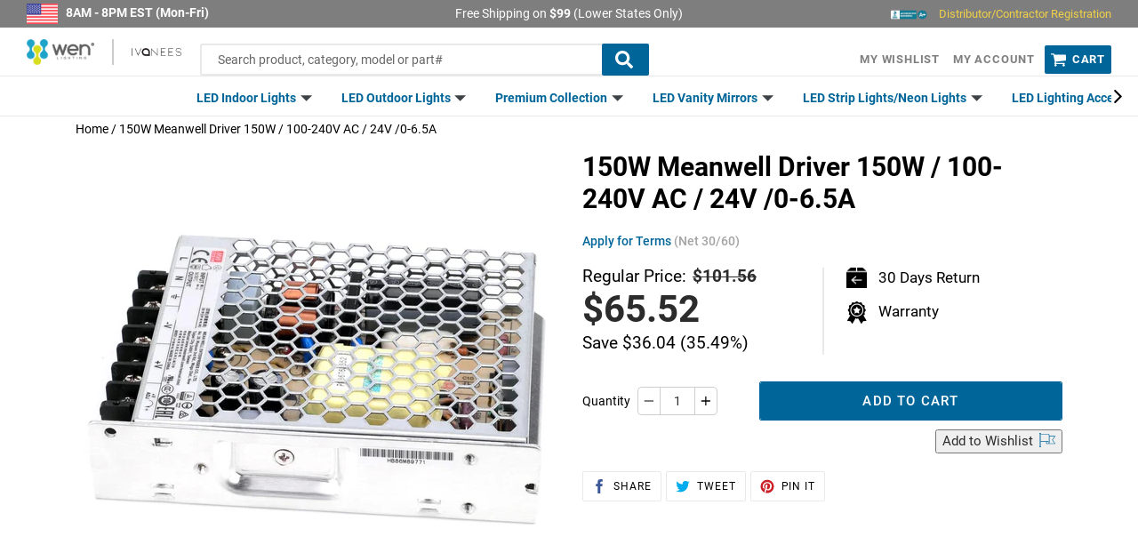

--- FILE ---
content_type: text/html; charset=utf-8
request_url: https://wenlighting.com/products/150w-meanwell-driver-150w-100-240v-ac-24v-0-6-5a
body_size: 46317
content:
 <!doctype html>
<!--[if IE 9]> <html class="ie9 no-js" lang="en"> <![endif]-->
<!--[if (gt IE 9)|!(IE)]><!--> <html class="no-js" lang="en"> <!--<![endif]-->
<head itemscope itemtype="http://schema.org/WebSite"> <meta charset="utf-8"> <meta http-equiv="X-UA-Compatible" content="IE=edge,chrome=1"> <meta name="viewport" content="width=device-width,initial-scale=1">
<script type=application/ld+json>{"@context":"http://schema.org","@type":"WebSite","url":"https://www.wenlighting.com/","potentialAction":{"@type":"SearchAction","target":"https://www.wenlighting.com/search?q={search_term_string}","query-input":"required name=search_term_string"}}</script>

<script type=application/ld+json>{"@context":"http://schema.org","@type":"Person","name":"wenlighting USA","url":"https://www.wenlighting.com/","sameAs":["https://www.facebook.com/wenlightingcom","https://twitter.com/wenlighting","https://www.pinterest.com/wenlighting","https://www.instagram.com/wenlightingusa/","https://www.youtube.com/channel/UCG9lw9lo18ryHAZWWxnVHKw"]}</script>

<script type=application/ld+json>{"@context":"http://schema.org","@type":"Organization","url":"https://www.wenlighting.com","logo":"https://cdn.shopify.com/s/files/1/1198/3148/files/wenlightingwhite_250x.png?v=1542403574","contactPoint":[{"@type":"ContactPoint","telephone":"+1-888-972-6211","contactType":"customer service"}]}</script> <meta name="theme-color" content="#006699"><link itemprop="url" rel="canonical" href="https://wenlighting.com/products/150w-meanwell-driver-150w-100-240v-ac-24v-0-6-5a"/><meta name="msvalidate.01" content="A61A6837B3661906F6952FB3912C4985" /> <meta name="msvalidate.01" content="EC62E431340794320297167B80FC81E4" /> <meta name="google-site-verification" content="K-GKyj05IVtbI8l7D-cmd7unYnocKnUVO1SoqTqWYGo" /><link rel="shortcut icon" href="//wenlighting.com/cdn/shop/files/favicon_32x32.png?v=1613706437" type="image/png"><title itemprop='name'>150W Meanwell Driver 150W / 100-240V AC / 24V /0-6.5A
&ndash; Wen Lighting</title><meta name="description" content="Features 150W Meanwell Driver 150W / 100-240V AC / 24V /0-6.5A Wattage - 150W Output Voltage - 24VDC Input Voltage Range - 100-240VAC Output Current - 0-6.5A Type - Meanwell Driver Constant Voltage Driver"><!-- /snippets/social-meta-tags.liquid --><meta property="og:site_name" content="Wen Lighting">
<meta property="og:url" content="https://wenlighting.com/products/150w-meanwell-driver-150w-100-240v-ac-24v-0-6-5a">
<meta property="og:title" content="150W Meanwell Driver 150W / 100-240V AC / 24V /0-6.5A">
<meta property="og:type" content="product">
<meta property="og:description" content="Features 150W Meanwell Driver 150W / 100-240V AC / 24V /0-6.5A Wattage - 150W Output Voltage - 24VDC Input Voltage Range - 100-240VAC Output Current - 0-6.5A Type - Meanwell Driver Constant Voltage Driver"><meta property="og:price:amount" content="65.52"> <meta property="og:price:currency" content="USD"><meta property="og:image" content="http://wenlighting.com/cdn/shop/products/111_f9cc78e1-3fcd-4ef6-9a72-e17522e96cce_1200x1200.jpg?v=1569940217"><meta property="og:image" content="http://wenlighting.com/cdn/shop/products/Mean_well_power_supply-14_2297a896-62c1-43cb-9686-8901c97461a8_1200x1200.jpg?v=1569940217"><meta property="og:image" content="http://wenlighting.com/cdn/shop/products/222_b18ffebf-539c-4647-b840-d6ea82790fb6_1200x1200.jpg?v=1569940217"><meta property="og:image:secure_url" content="https://wenlighting.com/cdn/shop/products/111_f9cc78e1-3fcd-4ef6-9a72-e17522e96cce_1200x1200.jpg?v=1569940217"><meta property="og:image:secure_url" content="https://wenlighting.com/cdn/shop/products/Mean_well_power_supply-14_2297a896-62c1-43cb-9686-8901c97461a8_1200x1200.jpg?v=1569940217"><meta property="og:image:secure_url" content="https://wenlighting.com/cdn/shop/products/222_b18ffebf-539c-4647-b840-d6ea82790fb6_1200x1200.jpg?v=1569940217">
<meta name="twitter:card" content="summary_large_image">
<meta name="twitter:title" content="150W Meanwell Driver 150W / 100-240V AC / 24V /0-6.5A">
<meta name="twitter:description" content="Features 150W Meanwell Driver 150W / 100-240V AC / 24V /0-6.5A Wattage - 150W Output Voltage - 24VDC Input Voltage Range - 100-240VAC Output Current - 0-6.5A Type - Meanwell Driver Constant Voltage Driver">
<link href="//wenlighting.com/cdn/shop/t/14/assets/theme.scss.css?v=162774113563105013691743776591" rel="stylesheet" type="text/css" media="all" /> <link href="//wenlighting.com/cdn/shop/t/14/assets/owl.carousel.min.css?v=70516089817612781961578004186" rel="stylesheet" type="text/css" media="all" /> <script>
    var theme = {
      strings: {
        addToCart: "Add to cart",
        soldOut: "Sold out",
        unavailable: "Unavailable",
        regularPrice: "Regular price",
        sale: "Sale",
        showMore: "Show More",
        showLess: "Show Less",
        addressError: "Error looking up that address",
        addressNoResults: "No results for that address",
        addressQueryLimit: "You have exceeded the Google API usage limit. Consider upgrading to a \u003ca href=\"https:\/\/developers.google.com\/maps\/premium\/usage-limits\"\u003ePremium Plan\u003c\/a\u003e.",
        authError: "There was a problem authenticating your Google Maps account.",
        newWindow: "Opens in a new window.",
        external: "Opens external website.",
        newWindowExternal: "Opens external website in a new window."
      },
      moneyFormat: "${{amount}}"
    }
    document.documentElement.className = document.documentElement.className.replace('no-js', 'js');</script> <!--[if (lte IE 9) ]><script src="//wenlighting.com/cdn/shop/t/14/assets/match-media.min.js?v=22265819453975888031578004184" type="text/javascript"></script><![endif]--><!--[if (gt IE 9)|!(IE)]><!--><script src="//wenlighting.com/cdn/shop/t/14/assets/vendor.js?v=75155363907976639571578004202" ></script><!--<![endif]--> <!--[if lte IE 9]><script src="//wenlighting.com/cdn/shop/t/14/assets/vendor.js?v=75155363907976639571578004202"></script><![endif]--> <script async src="https://get.geojs.io/v1/ip/geo.js"></script> <!--[if (gt IE 9)|!(IE)]><!--><script src="//wenlighting.com/cdn/shop/t/14/assets/theme.js?v=28084653359759472901639156975" async="async"></script><!--<![endif]--> <!--[if lte IE 9]><script src="//wenlighting.com/cdn/shop/t/14/assets/theme.js?v=28084653359759472901639156975"></script><![endif]--> <!--[if (gt IE 9)|!(IE)]><!--><script src="//wenlighting.com/cdn/shop/t/14/assets/owl.carousel.min.js?v=97891440811553454251578004187" async="async"></script><!--<![endif]--> <!--[if lte IE 9]><script src="//wenlighting.com/cdn/shop/t/14/assets/owl.carousel.min.js?v=97891440811553454251578004187"></script><![endif]--> <script>window.performance && window.performance.mark && window.performance.mark('shopify.content_for_header.start');</script><meta id="shopify-digital-wallet" name="shopify-digital-wallet" content="/18171683/digital_wallets/dialog">
<meta name="shopify-checkout-api-token" content="e741f337052d6a939426a5e4c9fa66ed">
<meta id="in-context-paypal-metadata" data-shop-id="18171683" data-venmo-supported="false" data-environment="production" data-locale="en_US" data-paypal-v4="true" data-currency="USD">
<link rel="alternate" type="application/json+oembed" href="https://wenlighting.com/products/150w-meanwell-driver-150w-100-240v-ac-24v-0-6-5a.oembed">
<script async="async" src="/checkouts/internal/preloads.js?locale=en-US"></script>
<link rel="preconnect" href="https://shop.app" crossorigin="anonymous">
<script async="async" src="https://shop.app/checkouts/internal/preloads.js?locale=en-US&shop_id=18171683" crossorigin="anonymous"></script>
<script id="apple-pay-shop-capabilities" type="application/json">{"shopId":18171683,"countryCode":"US","currencyCode":"USD","merchantCapabilities":["supports3DS"],"merchantId":"gid:\/\/shopify\/Shop\/18171683","merchantName":"Wen Lighting","requiredBillingContactFields":["postalAddress","email","phone"],"requiredShippingContactFields":["postalAddress","email","phone"],"shippingType":"shipping","supportedNetworks":["visa","masterCard","amex","discover","elo","jcb"],"total":{"type":"pending","label":"Wen Lighting","amount":"1.00"},"shopifyPaymentsEnabled":true,"supportsSubscriptions":true}</script>
<script id="shopify-features" type="application/json">{"accessToken":"e741f337052d6a939426a5e4c9fa66ed","betas":["rich-media-storefront-analytics"],"domain":"wenlighting.com","predictiveSearch":true,"shopId":18171683,"locale":"en"}</script>
<script>var Shopify = Shopify || {};
Shopify.shop = "wen-lighting.myshopify.com";
Shopify.locale = "en";
Shopify.currency = {"active":"USD","rate":"1.0"};
Shopify.country = "US";
Shopify.theme = {"name":"Wenlighting 2020","id":78788460613,"schema_name":"Debut","schema_version":"7.1.0","theme_store_id":null,"role":"main"};
Shopify.theme.handle = "null";
Shopify.theme.style = {"id":null,"handle":null};
Shopify.cdnHost = "wenlighting.com/cdn";
Shopify.routes = Shopify.routes || {};
Shopify.routes.root = "/";</script>
<script type="module">!function(o){(o.Shopify=o.Shopify||{}).modules=!0}(window);</script>
<script>!function(o){function n(){var o=[];function n(){o.push(Array.prototype.slice.apply(arguments))}return n.q=o,n}var t=o.Shopify=o.Shopify||{};t.loadFeatures=n(),t.autoloadFeatures=n()}(window);</script>
<script>
  window.ShopifyPay = window.ShopifyPay || {};
  window.ShopifyPay.apiHost = "shop.app\/pay";
  window.ShopifyPay.redirectState = null;
</script>
<script id="shop-js-analytics" type="application/json">{"pageType":"product"}</script>
<script defer="defer" async type="module" src="//wenlighting.com/cdn/shopifycloud/shop-js/modules/v2/client.init-shop-cart-sync_BT-GjEfc.en.esm.js"></script>
<script defer="defer" async type="module" src="//wenlighting.com/cdn/shopifycloud/shop-js/modules/v2/chunk.common_D58fp_Oc.esm.js"></script>
<script defer="defer" async type="module" src="//wenlighting.com/cdn/shopifycloud/shop-js/modules/v2/chunk.modal_xMitdFEc.esm.js"></script>
<script type="module">
  await import("//wenlighting.com/cdn/shopifycloud/shop-js/modules/v2/client.init-shop-cart-sync_BT-GjEfc.en.esm.js");
await import("//wenlighting.com/cdn/shopifycloud/shop-js/modules/v2/chunk.common_D58fp_Oc.esm.js");
await import("//wenlighting.com/cdn/shopifycloud/shop-js/modules/v2/chunk.modal_xMitdFEc.esm.js");

  window.Shopify.SignInWithShop?.initShopCartSync?.({"fedCMEnabled":true,"windoidEnabled":true});

</script>
<script>
  window.Shopify = window.Shopify || {};
  if (!window.Shopify.featureAssets) window.Shopify.featureAssets = {};
  window.Shopify.featureAssets['shop-js'] = {"shop-cart-sync":["modules/v2/client.shop-cart-sync_DZOKe7Ll.en.esm.js","modules/v2/chunk.common_D58fp_Oc.esm.js","modules/v2/chunk.modal_xMitdFEc.esm.js"],"init-fed-cm":["modules/v2/client.init-fed-cm_B6oLuCjv.en.esm.js","modules/v2/chunk.common_D58fp_Oc.esm.js","modules/v2/chunk.modal_xMitdFEc.esm.js"],"shop-cash-offers":["modules/v2/client.shop-cash-offers_D2sdYoxE.en.esm.js","modules/v2/chunk.common_D58fp_Oc.esm.js","modules/v2/chunk.modal_xMitdFEc.esm.js"],"shop-login-button":["modules/v2/client.shop-login-button_QeVjl5Y3.en.esm.js","modules/v2/chunk.common_D58fp_Oc.esm.js","modules/v2/chunk.modal_xMitdFEc.esm.js"],"pay-button":["modules/v2/client.pay-button_DXTOsIq6.en.esm.js","modules/v2/chunk.common_D58fp_Oc.esm.js","modules/v2/chunk.modal_xMitdFEc.esm.js"],"shop-button":["modules/v2/client.shop-button_DQZHx9pm.en.esm.js","modules/v2/chunk.common_D58fp_Oc.esm.js","modules/v2/chunk.modal_xMitdFEc.esm.js"],"avatar":["modules/v2/client.avatar_BTnouDA3.en.esm.js"],"init-windoid":["modules/v2/client.init-windoid_CR1B-cfM.en.esm.js","modules/v2/chunk.common_D58fp_Oc.esm.js","modules/v2/chunk.modal_xMitdFEc.esm.js"],"init-shop-for-new-customer-accounts":["modules/v2/client.init-shop-for-new-customer-accounts_C_vY_xzh.en.esm.js","modules/v2/client.shop-login-button_QeVjl5Y3.en.esm.js","modules/v2/chunk.common_D58fp_Oc.esm.js","modules/v2/chunk.modal_xMitdFEc.esm.js"],"init-shop-email-lookup-coordinator":["modules/v2/client.init-shop-email-lookup-coordinator_BI7n9ZSv.en.esm.js","modules/v2/chunk.common_D58fp_Oc.esm.js","modules/v2/chunk.modal_xMitdFEc.esm.js"],"init-shop-cart-sync":["modules/v2/client.init-shop-cart-sync_BT-GjEfc.en.esm.js","modules/v2/chunk.common_D58fp_Oc.esm.js","modules/v2/chunk.modal_xMitdFEc.esm.js"],"shop-toast-manager":["modules/v2/client.shop-toast-manager_DiYdP3xc.en.esm.js","modules/v2/chunk.common_D58fp_Oc.esm.js","modules/v2/chunk.modal_xMitdFEc.esm.js"],"init-customer-accounts":["modules/v2/client.init-customer-accounts_D9ZNqS-Q.en.esm.js","modules/v2/client.shop-login-button_QeVjl5Y3.en.esm.js","modules/v2/chunk.common_D58fp_Oc.esm.js","modules/v2/chunk.modal_xMitdFEc.esm.js"],"init-customer-accounts-sign-up":["modules/v2/client.init-customer-accounts-sign-up_iGw4briv.en.esm.js","modules/v2/client.shop-login-button_QeVjl5Y3.en.esm.js","modules/v2/chunk.common_D58fp_Oc.esm.js","modules/v2/chunk.modal_xMitdFEc.esm.js"],"shop-follow-button":["modules/v2/client.shop-follow-button_CqMgW2wH.en.esm.js","modules/v2/chunk.common_D58fp_Oc.esm.js","modules/v2/chunk.modal_xMitdFEc.esm.js"],"checkout-modal":["modules/v2/client.checkout-modal_xHeaAweL.en.esm.js","modules/v2/chunk.common_D58fp_Oc.esm.js","modules/v2/chunk.modal_xMitdFEc.esm.js"],"shop-login":["modules/v2/client.shop-login_D91U-Q7h.en.esm.js","modules/v2/chunk.common_D58fp_Oc.esm.js","modules/v2/chunk.modal_xMitdFEc.esm.js"],"lead-capture":["modules/v2/client.lead-capture_BJmE1dJe.en.esm.js","modules/v2/chunk.common_D58fp_Oc.esm.js","modules/v2/chunk.modal_xMitdFEc.esm.js"],"payment-terms":["modules/v2/client.payment-terms_Ci9AEqFq.en.esm.js","modules/v2/chunk.common_D58fp_Oc.esm.js","modules/v2/chunk.modal_xMitdFEc.esm.js"]};
</script>
<script>(function() {
  var isLoaded = false;
  function asyncLoad() {
    if (isLoaded) return;
    isLoaded = true;
    var urls = ["\/\/www.powr.io\/powr.js?powr-token=wen-lighting.myshopify.com\u0026external-type=shopify\u0026shop=wen-lighting.myshopify.com"];
    for (var i = 0; i <urls.length; i++) {
      var s = document.createElement('script');
      s.type = 'text/javascript';
      s.async = true;
      s.src = urls[i];
      var x = document.getElementsByTagName('script')[0];
      x.parentNode.insertBefore(s, x);
    }
  };
  if(window.attachEvent) {
    window.attachEvent('onload', asyncLoad);
  } else {
    window.addEventListener('load', asyncLoad, false);
  }
})();</script>
<script id="__st">var __st={"a":18171683,"offset":-18000,"reqid":"f922b629-51af-4df8-a6c4-0d67b4ead41f-1769231486","pageurl":"wenlighting.com\/products\/150w-meanwell-driver-150w-100-240v-ac-24v-0-6-5a","u":"a80c3f10e893","p":"product","rtyp":"product","rid":4165204901957};</script>
<script>window.ShopifyPaypalV4VisibilityTracking = true;</script>
<script id="captcha-bootstrap">!function(){'use strict';const t='contact',e='account',n='new_comment',o=[[t,t],['blogs',n],['comments',n],[t,'customer']],c=[[e,'customer_login'],[e,'guest_login'],[e,'recover_customer_password'],[e,'create_customer']],r=t=>t.map((([t,e])=>`form[action*='/${t}']:not([data-nocaptcha='true']) input[name='form_type'][value='${e}']`)).join(','),a=t=>()=>t?[...document.querySelectorAll(t)].map((t=>t.form)):[];function s(){const t=[...o],e=r(t);return a(e)}const i='password',u='form_key',d=['recaptcha-v3-token','g-recaptcha-response','h-captcha-response',i],f=()=>{try{return window.sessionStorage}catch{return}},m='__shopify_v',_=t=>t.elements[u];function p(t,e,n=!1){try{const o=window.sessionStorage,c=JSON.parse(o.getItem(e)),{data:r}=function(t){const{data:e,action:n}=t;return t[m]||n?{data:e,action:n}:{data:t,action:n}}(c);for(const[e,n]of Object.entries(r))t.elements[e]&&(t.elements[e].value=n);n&&o.removeItem(e)}catch(o){console.error('form repopulation failed',{error:o})}}const l='form_type',E='cptcha';function T(t){t.dataset[E]=!0}const w=window,h=w.document,L='Shopify',v='ce_forms',y='captcha';let A=!1;((t,e)=>{const n=(g='f06e6c50-85a8-45c8-87d0-21a2b65856fe',I='https://cdn.shopify.com/shopifycloud/storefront-forms-hcaptcha/ce_storefront_forms_captcha_hcaptcha.v1.5.2.iife.js',D={infoText:'Protected by hCaptcha',privacyText:'Privacy',termsText:'Terms'},(t,e,n)=>{const o=w[L][v],c=o.bindForm;if(c)return c(t,g,e,D).then(n);var r;o.q.push([[t,g,e,D],n]),r=I,A||(h.body.append(Object.assign(h.createElement('script'),{id:'captcha-provider',async:!0,src:r})),A=!0)});var g,I,D;w[L]=w[L]||{},w[L][v]=w[L][v]||{},w[L][v].q=[],w[L][y]=w[L][y]||{},w[L][y].protect=function(t,e){n(t,void 0,e),T(t)},Object.freeze(w[L][y]),function(t,e,n,w,h,L){const[v,y,A,g]=function(t,e,n){const i=e?o:[],u=t?c:[],d=[...i,...u],f=r(d),m=r(i),_=r(d.filter((([t,e])=>n.includes(e))));return[a(f),a(m),a(_),s()]}(w,h,L),I=t=>{const e=t.target;return e instanceof HTMLFormElement?e:e&&e.form},D=t=>v().includes(t);t.addEventListener('submit',(t=>{const e=I(t);if(!e)return;const n=D(e)&&!e.dataset.hcaptchaBound&&!e.dataset.recaptchaBound,o=_(e),c=g().includes(e)&&(!o||!o.value);(n||c)&&t.preventDefault(),c&&!n&&(function(t){try{if(!f())return;!function(t){const e=f();if(!e)return;const n=_(t);if(!n)return;const o=n.value;o&&e.removeItem(o)}(t);const e=Array.from(Array(32),(()=>Math.random().toString(36)[2])).join('');!function(t,e){_(t)||t.append(Object.assign(document.createElement('input'),{type:'hidden',name:u})),t.elements[u].value=e}(t,e),function(t,e){const n=f();if(!n)return;const o=[...t.querySelectorAll(`input[type='${i}']`)].map((({name:t})=>t)),c=[...d,...o],r={};for(const[a,s]of new FormData(t).entries())c.includes(a)||(r[a]=s);n.setItem(e,JSON.stringify({[m]:1,action:t.action,data:r}))}(t,e)}catch(e){console.error('failed to persist form',e)}}(e),e.submit())}));const S=(t,e)=>{t&&!t.dataset[E]&&(n(t,e.some((e=>e===t))),T(t))};for(const o of['focusin','change'])t.addEventListener(o,(t=>{const e=I(t);D(e)&&S(e,y())}));const B=e.get('form_key'),M=e.get(l),P=B&&M;t.addEventListener('DOMContentLoaded',(()=>{const t=y();if(P)for(const e of t)e.elements[l].value===M&&p(e,B);[...new Set([...A(),...v().filter((t=>'true'===t.dataset.shopifyCaptcha))])].forEach((e=>S(e,t)))}))}(h,new URLSearchParams(w.location.search),n,t,e,['guest_login'])})(!0,!0)}();</script>
<script integrity="sha256-4kQ18oKyAcykRKYeNunJcIwy7WH5gtpwJnB7kiuLZ1E=" data-source-attribution="shopify.loadfeatures" defer="defer" src="//wenlighting.com/cdn/shopifycloud/storefront/assets/storefront/load_feature-a0a9edcb.js" crossorigin="anonymous"></script>
<script crossorigin="anonymous" defer="defer" src="//wenlighting.com/cdn/shopifycloud/storefront/assets/shopify_pay/storefront-65b4c6d7.js?v=20250812"></script>
<script data-source-attribution="shopify.dynamic_checkout.dynamic.init">var Shopify=Shopify||{};Shopify.PaymentButton=Shopify.PaymentButton||{isStorefrontPortableWallets:!0,init:function(){window.Shopify.PaymentButton.init=function(){};var t=document.createElement("script");t.src="https://wenlighting.com/cdn/shopifycloud/portable-wallets/latest/portable-wallets.en.js",t.type="module",document.head.appendChild(t)}};
</script>
<script data-source-attribution="shopify.dynamic_checkout.buyer_consent">
  function portableWalletsHideBuyerConsent(e){var t=document.getElementById("shopify-buyer-consent"),n=document.getElementById("shopify-subscription-policy-button");t&&n&&(t.classList.add("hidden"),t.setAttribute("aria-hidden","true"),n.removeEventListener("click",e))}function portableWalletsShowBuyerConsent(e){var t=document.getElementById("shopify-buyer-consent"),n=document.getElementById("shopify-subscription-policy-button");t&&n&&(t.classList.remove("hidden"),t.removeAttribute("aria-hidden"),n.addEventListener("click",e))}window.Shopify?.PaymentButton&&(window.Shopify.PaymentButton.hideBuyerConsent=portableWalletsHideBuyerConsent,window.Shopify.PaymentButton.showBuyerConsent=portableWalletsShowBuyerConsent);
</script>
<script data-source-attribution="shopify.dynamic_checkout.cart.bootstrap">document.addEventListener("DOMContentLoaded",(function(){function t(){return document.querySelector("shopify-accelerated-checkout-cart, shopify-accelerated-checkout")}if(t())Shopify.PaymentButton.init();else{new MutationObserver((function(e,n){t()&&(Shopify.PaymentButton.init(),n.disconnect())})).observe(document.body,{childList:!0,subtree:!0})}}));
</script>
<link id="shopify-accelerated-checkout-styles" rel="stylesheet" media="screen" href="https://wenlighting.com/cdn/shopifycloud/portable-wallets/latest/accelerated-checkout-backwards-compat.css" crossorigin="anonymous">
<style id="shopify-accelerated-checkout-cart">
        #shopify-buyer-consent {
  margin-top: 1em;
  display: inline-block;
  width: 100%;
}

#shopify-buyer-consent.hidden {
  display: none;
}

#shopify-subscription-policy-button {
  background: none;
  border: none;
  padding: 0;
  text-decoration: underline;
  font-size: inherit;
  cursor: pointer;
}

#shopify-subscription-policy-button::before {
  box-shadow: none;
}

      </style>

<script>window.performance && window.performance.mark && window.performance.mark('shopify.content_for_header.end');</script> <script>window.BOLD = window.BOLD || {};
    window.BOLD.common = window.BOLD.common || {};
    window.BOLD.common.Shopify = window.BOLD.common.Shopify || {};

    window.BOLD.common.Shopify.shop = {
        domain: 'wenlighting.com',
        permanent_domain: 'wen-lighting.myshopify.com',
        url: 'https://wenlighting.com',
        secure_url: 'https://wenlighting.com',
        money_format: "${{amount}}",
        currency: "USD"
    };

    window.BOLD.common.Shopify.cart = {"note":null,"attributes":{},"original_total_price":0,"total_price":0,"total_discount":0,"total_weight":0.0,"item_count":0,"items":[],"requires_shipping":false,"currency":"USD","items_subtotal_price":0,"cart_level_discount_applications":[],"checkout_charge_amount":0};
    window.BOLD.common.template = 'product';window.BOLD.common.Shopify.formatMoney = function(money, format) {
        function n(t, e) {
            return "undefined" == typeof t ? e : t
        }
        function r(t, e, r, i) {
            if (e = n(e, 2),
            r = n(r, ","),
            i = n(i, "."),
            isNaN(t) || null == t)
                return 0;
            t = (t / 100).toFixed(e);
            var o = t.split(".")
              , a = o[0].replace(/(\d)(?=(\d\d\d)+(?!\d))/g, "$1" + r)
              , s = o[1] ? i + o[1] : "";
            return a + s
        }
        "string" == typeof money && (money = money.replace(".", ""));
        var i = ""
          , o = /\{\{\s*(\w+)\s*\}\}/
          , a = format || window.BOLD.common.Shopify.shop.money_format || window.Shopify.money_format || "$ {{ amount }}";
        switch (a.match(o)[1]) {
            case "amount":
                i = r(money, 2);
                break;
            case "amount_no_decimals":
                i = r(money, 0);
                break;
            case "amount_with_comma_separator":
                i = r(money, 2, ".", ",");
                break;
            case "amount_no_decimals_with_comma_separator":
                i = r(money, 0, ".", ",");
                break;
            case "amount_with_space_separator":
                i = r(money, 2, ".", " ");
                break;
            case "amount_no_decimals_with_space_separator":
                i = r(money, 0, ".", " ");
                break;
        }
        return a.replace(o, i);
    };

    window.BOLD.common.Shopify.saveProduct = function (handle, product) {
        if (typeof handle === 'string' && typeof window.BOLD.common.Shopify.products[handle] === 'undefined') {
            if (typeof product === 'number') {
                window.BOLD.common.Shopify.handles[product] = handle;
                product = { id: product };
            }
            window.BOLD.common.Shopify.products[handle] = product;
        }
    };

	window.BOLD.common.Shopify.saveVariant = function (variant_id, variant) {
		if (typeof variant_id === 'number' && typeof window.BOLD.common.Shopify.variants[variant_id] === 'undefined') {
			window.BOLD.common.Shopify.variants[variant_id] = variant;
		}
	};window.BOLD.common.Shopify.products = window.BOLD.common.Shopify.products || {};
    window.BOLD.common.Shopify.variants = window.BOLD.common.Shopify.variants || {};
    window.BOLD.common.Shopify.handles = window.BOLD.common.Shopify.handles || {};window.BOLD.common.Shopify.handle = "150w-meanwell-driver-150w-100-240v-ac-24v-0-6-5a"
window.BOLD.common.Shopify.saveProduct("150w-meanwell-driver-150w-100-240v-ac-24v-0-6-5a", 4165204901957);window.BOLD.common.Shopify.saveVariant(30271498092613, {product_id: 4165204901957, price: 6552, group_id: 'null'});window.BOLD.common.Shopify.metafields = window.BOLD.common.Shopify.metafields || {};window.BOLD.common.Shopify.metafields["bold_rp"] = {};</script>

<link href="//wenlighting.com/cdn/shop/t/14/assets/bold-upsell.css?v=51915886505602322711578004155" rel="stylesheet" type="text/css" media="all" />
<link href="//wenlighting.com/cdn/shop/t/14/assets/bold-upsell-custom.css?v=150135899998303055901578004154" rel="stylesheet" type="text/css" media="all" /> <!-- "snippets/shogun-head.liquid" was not rendered, the associated app was uninstalled -->

<script>
    
    
    
    var gsf_conversion_data = {page_type : 'product', event : 'view_item', data : {product_data : [{variant_id : 30271498092613, product_id : 4165204901957, name : "150W Meanwell Driver 150W / 100-240V AC / 24V /0-6.5A", price : "65.52", currency : "USD", sku : "WEN-LRS-150-24", brand : "Wen Lighting", variant : "Default Title", category : "LED Drivers & Power Supplies"}], total_price : "65.52"}};
    
</script> <script>(function(w,d,t,r,u){var f,n,i;w[u]=w[u]||[],f=function(){var o={ti:"17138390"};o.q=w[u],w[u]=new UET(o),w[u].push("pageLoad")},n=d.createElement(t),n.src=r,n.async=1,n.onload=n.onreadystatechange=function(){var s=this.readyState;s&&s!=="loaded"&&s!=="complete"||(f(),n.onload=n.onreadystatechange=null)},i=d.getElementsByTagName(t)[0],i.parentNode.insertBefore(n,i)})(window,document,"script","//bat.bing.com/bat.js","uetq");</script>
<link href="https://monorail-edge.shopifysvc.com" rel="dns-prefetch">
<script>(function(){if ("sendBeacon" in navigator && "performance" in window) {try {var session_token_from_headers = performance.getEntriesByType('navigation')[0].serverTiming.find(x => x.name == '_s').description;} catch {var session_token_from_headers = undefined;}var session_cookie_matches = document.cookie.match(/_shopify_s=([^;]*)/);var session_token_from_cookie = session_cookie_matches && session_cookie_matches.length === 2 ? session_cookie_matches[1] : "";var session_token = session_token_from_headers || session_token_from_cookie || "";function handle_abandonment_event(e) {var entries = performance.getEntries().filter(function(entry) {return /monorail-edge.shopifysvc.com/.test(entry.name);});if (!window.abandonment_tracked && entries.length === 0) {window.abandonment_tracked = true;var currentMs = Date.now();var navigation_start = performance.timing.navigationStart;var payload = {shop_id: 18171683,url: window.location.href,navigation_start,duration: currentMs - navigation_start,session_token,page_type: "product"};window.navigator.sendBeacon("https://monorail-edge.shopifysvc.com/v1/produce", JSON.stringify({schema_id: "online_store_buyer_site_abandonment/1.1",payload: payload,metadata: {event_created_at_ms: currentMs,event_sent_at_ms: currentMs}}));}}window.addEventListener('pagehide', handle_abandonment_event);}}());</script>
<script id="web-pixels-manager-setup">(function e(e,d,r,n,o){if(void 0===o&&(o={}),!Boolean(null===(a=null===(i=window.Shopify)||void 0===i?void 0:i.analytics)||void 0===a?void 0:a.replayQueue)){var i,a;window.Shopify=window.Shopify||{};var t=window.Shopify;t.analytics=t.analytics||{};var s=t.analytics;s.replayQueue=[],s.publish=function(e,d,r){return s.replayQueue.push([e,d,r]),!0};try{self.performance.mark("wpm:start")}catch(e){}var l=function(){var e={modern:/Edge?\/(1{2}[4-9]|1[2-9]\d|[2-9]\d{2}|\d{4,})\.\d+(\.\d+|)|Firefox\/(1{2}[4-9]|1[2-9]\d|[2-9]\d{2}|\d{4,})\.\d+(\.\d+|)|Chrom(ium|e)\/(9{2}|\d{3,})\.\d+(\.\d+|)|(Maci|X1{2}).+ Version\/(15\.\d+|(1[6-9]|[2-9]\d|\d{3,})\.\d+)([,.]\d+|)( \(\w+\)|)( Mobile\/\w+|) Safari\/|Chrome.+OPR\/(9{2}|\d{3,})\.\d+\.\d+|(CPU[ +]OS|iPhone[ +]OS|CPU[ +]iPhone|CPU IPhone OS|CPU iPad OS)[ +]+(15[._]\d+|(1[6-9]|[2-9]\d|\d{3,})[._]\d+)([._]\d+|)|Android:?[ /-](13[3-9]|1[4-9]\d|[2-9]\d{2}|\d{4,})(\.\d+|)(\.\d+|)|Android.+Firefox\/(13[5-9]|1[4-9]\d|[2-9]\d{2}|\d{4,})\.\d+(\.\d+|)|Android.+Chrom(ium|e)\/(13[3-9]|1[4-9]\d|[2-9]\d{2}|\d{4,})\.\d+(\.\d+|)|SamsungBrowser\/([2-9]\d|\d{3,})\.\d+/,legacy:/Edge?\/(1[6-9]|[2-9]\d|\d{3,})\.\d+(\.\d+|)|Firefox\/(5[4-9]|[6-9]\d|\d{3,})\.\d+(\.\d+|)|Chrom(ium|e)\/(5[1-9]|[6-9]\d|\d{3,})\.\d+(\.\d+|)([\d.]+$|.*Safari\/(?![\d.]+ Edge\/[\d.]+$))|(Maci|X1{2}).+ Version\/(10\.\d+|(1[1-9]|[2-9]\d|\d{3,})\.\d+)([,.]\d+|)( \(\w+\)|)( Mobile\/\w+|) Safari\/|Chrome.+OPR\/(3[89]|[4-9]\d|\d{3,})\.\d+\.\d+|(CPU[ +]OS|iPhone[ +]OS|CPU[ +]iPhone|CPU IPhone OS|CPU iPad OS)[ +]+(10[._]\d+|(1[1-9]|[2-9]\d|\d{3,})[._]\d+)([._]\d+|)|Android:?[ /-](13[3-9]|1[4-9]\d|[2-9]\d{2}|\d{4,})(\.\d+|)(\.\d+|)|Mobile Safari.+OPR\/([89]\d|\d{3,})\.\d+\.\d+|Android.+Firefox\/(13[5-9]|1[4-9]\d|[2-9]\d{2}|\d{4,})\.\d+(\.\d+|)|Android.+Chrom(ium|e)\/(13[3-9]|1[4-9]\d|[2-9]\d{2}|\d{4,})\.\d+(\.\d+|)|Android.+(UC? ?Browser|UCWEB|U3)[ /]?(15\.([5-9]|\d{2,})|(1[6-9]|[2-9]\d|\d{3,})\.\d+)\.\d+|SamsungBrowser\/(5\.\d+|([6-9]|\d{2,})\.\d+)|Android.+MQ{2}Browser\/(14(\.(9|\d{2,})|)|(1[5-9]|[2-9]\d|\d{3,})(\.\d+|))(\.\d+|)|K[Aa][Ii]OS\/(3\.\d+|([4-9]|\d{2,})\.\d+)(\.\d+|)/},d=e.modern,r=e.legacy,n=navigator.userAgent;return n.match(d)?"modern":n.match(r)?"legacy":"unknown"}(),u="modern"===l?"modern":"legacy",c=(null!=n?n:{modern:"",legacy:""})[u],f=function(e){return[e.baseUrl,"/wpm","/b",e.hashVersion,"modern"===e.buildTarget?"m":"l",".js"].join("")}({baseUrl:d,hashVersion:r,buildTarget:u}),m=function(e){var d=e.version,r=e.bundleTarget,n=e.surface,o=e.pageUrl,i=e.monorailEndpoint;return{emit:function(e){var a=e.status,t=e.errorMsg,s=(new Date).getTime(),l=JSON.stringify({metadata:{event_sent_at_ms:s},events:[{schema_id:"web_pixels_manager_load/3.1",payload:{version:d,bundle_target:r,page_url:o,status:a,surface:n,error_msg:t},metadata:{event_created_at_ms:s}}]});if(!i)return console&&console.warn&&console.warn("[Web Pixels Manager] No Monorail endpoint provided, skipping logging."),!1;try{return self.navigator.sendBeacon.bind(self.navigator)(i,l)}catch(e){}var u=new XMLHttpRequest;try{return u.open("POST",i,!0),u.setRequestHeader("Content-Type","text/plain"),u.send(l),!0}catch(e){return console&&console.warn&&console.warn("[Web Pixels Manager] Got an unhandled error while logging to Monorail."),!1}}}}({version:r,bundleTarget:l,surface:e.surface,pageUrl:self.location.href,monorailEndpoint:e.monorailEndpoint});try{o.browserTarget=l,function(e){var d=e.src,r=e.async,n=void 0===r||r,o=e.onload,i=e.onerror,a=e.sri,t=e.scriptDataAttributes,s=void 0===t?{}:t,l=document.createElement("script"),u=document.querySelector("head"),c=document.querySelector("body");if(l.async=n,l.src=d,a&&(l.integrity=a,l.crossOrigin="anonymous"),s)for(var f in s)if(Object.prototype.hasOwnProperty.call(s,f))try{l.dataset[f]=s[f]}catch(e){}if(o&&l.addEventListener("load",o),i&&l.addEventListener("error",i),u)u.appendChild(l);else{if(!c)throw new Error("Did not find a head or body element to append the script");c.appendChild(l)}}({src:f,async:!0,onload:function(){if(!function(){var e,d;return Boolean(null===(d=null===(e=window.Shopify)||void 0===e?void 0:e.analytics)||void 0===d?void 0:d.initialized)}()){var d=window.webPixelsManager.init(e)||void 0;if(d){var r=window.Shopify.analytics;r.replayQueue.forEach((function(e){var r=e[0],n=e[1],o=e[2];d.publishCustomEvent(r,n,o)})),r.replayQueue=[],r.publish=d.publishCustomEvent,r.visitor=d.visitor,r.initialized=!0}}},onerror:function(){return m.emit({status:"failed",errorMsg:"".concat(f," has failed to load")})},sri:function(e){var d=/^sha384-[A-Za-z0-9+/=]+$/;return"string"==typeof e&&d.test(e)}(c)?c:"",scriptDataAttributes:o}),m.emit({status:"loading"})}catch(e){m.emit({status:"failed",errorMsg:(null==e?void 0:e.message)||"Unknown error"})}}})({shopId: 18171683,storefrontBaseUrl: "https://wenlighting.com",extensionsBaseUrl: "https://extensions.shopifycdn.com/cdn/shopifycloud/web-pixels-manager",monorailEndpoint: "https://monorail-edge.shopifysvc.com/unstable/produce_batch",surface: "storefront-renderer",enabledBetaFlags: ["2dca8a86"],webPixelsConfigList: [{"id":"shopify-app-pixel","configuration":"{}","eventPayloadVersion":"v1","runtimeContext":"STRICT","scriptVersion":"0450","apiClientId":"shopify-pixel","type":"APP","privacyPurposes":["ANALYTICS","MARKETING"]},{"id":"shopify-custom-pixel","eventPayloadVersion":"v1","runtimeContext":"LAX","scriptVersion":"0450","apiClientId":"shopify-pixel","type":"CUSTOM","privacyPurposes":["ANALYTICS","MARKETING"]}],isMerchantRequest: false,initData: {"shop":{"name":"Wen Lighting","paymentSettings":{"currencyCode":"USD"},"myshopifyDomain":"wen-lighting.myshopify.com","countryCode":"US","storefrontUrl":"https:\/\/wenlighting.com"},"customer":null,"cart":null,"checkout":null,"productVariants":[{"price":{"amount":65.52,"currencyCode":"USD"},"product":{"title":"150W Meanwell Driver 150W \/ 100-240V AC \/ 24V \/0-6.5A","vendor":"Wen Lighting","id":"4165204901957","untranslatedTitle":"150W Meanwell Driver 150W \/ 100-240V AC \/ 24V \/0-6.5A","url":"\/products\/150w-meanwell-driver-150w-100-240v-ac-24v-0-6-5a","type":"LED Drivers \u0026 Power Supplies"},"id":"30271498092613","image":{"src":"\/\/wenlighting.com\/cdn\/shop\/products\/111_f9cc78e1-3fcd-4ef6-9a72-e17522e96cce.jpg?v=1569940217"},"sku":"WEN-LRS-150-24","title":"Default Title","untranslatedTitle":"Default Title"}],"purchasingCompany":null},},"https://wenlighting.com/cdn","fcfee988w5aeb613cpc8e4bc33m6693e112",{"modern":"","legacy":""},{"shopId":"18171683","storefrontBaseUrl":"https:\/\/wenlighting.com","extensionBaseUrl":"https:\/\/extensions.shopifycdn.com\/cdn\/shopifycloud\/web-pixels-manager","surface":"storefront-renderer","enabledBetaFlags":"[\"2dca8a86\"]","isMerchantRequest":"false","hashVersion":"fcfee988w5aeb613cpc8e4bc33m6693e112","publish":"custom","events":"[[\"page_viewed\",{}],[\"product_viewed\",{\"productVariant\":{\"price\":{\"amount\":65.52,\"currencyCode\":\"USD\"},\"product\":{\"title\":\"150W Meanwell Driver 150W \/ 100-240V AC \/ 24V \/0-6.5A\",\"vendor\":\"Wen Lighting\",\"id\":\"4165204901957\",\"untranslatedTitle\":\"150W Meanwell Driver 150W \/ 100-240V AC \/ 24V \/0-6.5A\",\"url\":\"\/products\/150w-meanwell-driver-150w-100-240v-ac-24v-0-6-5a\",\"type\":\"LED Drivers \u0026 Power Supplies\"},\"id\":\"30271498092613\",\"image\":{\"src\":\"\/\/wenlighting.com\/cdn\/shop\/products\/111_f9cc78e1-3fcd-4ef6-9a72-e17522e96cce.jpg?v=1569940217\"},\"sku\":\"WEN-LRS-150-24\",\"title\":\"Default Title\",\"untranslatedTitle\":\"Default Title\"}}]]"});</script><script>
  window.ShopifyAnalytics = window.ShopifyAnalytics || {};
  window.ShopifyAnalytics.meta = window.ShopifyAnalytics.meta || {};
  window.ShopifyAnalytics.meta.currency = 'USD';
  var meta = {"product":{"id":4165204901957,"gid":"gid:\/\/shopify\/Product\/4165204901957","vendor":"Wen Lighting","type":"LED Drivers \u0026 Power Supplies","handle":"150w-meanwell-driver-150w-100-240v-ac-24v-0-6-5a","variants":[{"id":30271498092613,"price":6552,"name":"150W Meanwell Driver 150W \/ 100-240V AC \/ 24V \/0-6.5A","public_title":null,"sku":"WEN-LRS-150-24"}],"remote":false},"page":{"pageType":"product","resourceType":"product","resourceId":4165204901957,"requestId":"f922b629-51af-4df8-a6c4-0d67b4ead41f-1769231486"}};
  for (var attr in meta) {
    window.ShopifyAnalytics.meta[attr] = meta[attr];
  }
</script>
<script class="analytics">
  (function () {
    var customDocumentWrite = function(content) {
      var jquery = null;

      if (window.jQuery) {
        jquery = window.jQuery;
      } else if (window.Checkout && window.Checkout.$) {
        jquery = window.Checkout.$;
      }

      if (jquery) {
        jquery('body').append(content);
      }
    };

    var hasLoggedConversion = function(token) {
      if (token) {
        return document.cookie.indexOf('loggedConversion=' + token) !== -1;
      }
      return false;
    }

    var setCookieIfConversion = function(token) {
      if (token) {
        var twoMonthsFromNow = new Date(Date.now());
        twoMonthsFromNow.setMonth(twoMonthsFromNow.getMonth() + 2);

        document.cookie = 'loggedConversion=' + token + '; expires=' + twoMonthsFromNow;
      }
    }

    var trekkie = window.ShopifyAnalytics.lib = window.trekkie = window.trekkie || [];
    if (trekkie.integrations) {
      return;
    }
    trekkie.methods = [
      'identify',
      'page',
      'ready',
      'track',
      'trackForm',
      'trackLink'
    ];
    trekkie.factory = function(method) {
      return function() {
        var args = Array.prototype.slice.call(arguments);
        args.unshift(method);
        trekkie.push(args);
        return trekkie;
      };
    };
    for (var i = 0; i < trekkie.methods.length; i++) {
      var key = trekkie.methods[i];
      trekkie[key] = trekkie.factory(key);
    }
    trekkie.load = function(config) {
      trekkie.config = config || {};
      trekkie.config.initialDocumentCookie = document.cookie;
      var first = document.getElementsByTagName('script')[0];
      var script = document.createElement('script');
      script.type = 'text/javascript';
      script.onerror = function(e) {
        var scriptFallback = document.createElement('script');
        scriptFallback.type = 'text/javascript';
        scriptFallback.onerror = function(error) {
                var Monorail = {
      produce: function produce(monorailDomain, schemaId, payload) {
        var currentMs = new Date().getTime();
        var event = {
          schema_id: schemaId,
          payload: payload,
          metadata: {
            event_created_at_ms: currentMs,
            event_sent_at_ms: currentMs
          }
        };
        return Monorail.sendRequest("https://" + monorailDomain + "/v1/produce", JSON.stringify(event));
      },
      sendRequest: function sendRequest(endpointUrl, payload) {
        // Try the sendBeacon API
        if (window && window.navigator && typeof window.navigator.sendBeacon === 'function' && typeof window.Blob === 'function' && !Monorail.isIos12()) {
          var blobData = new window.Blob([payload], {
            type: 'text/plain'
          });

          if (window.navigator.sendBeacon(endpointUrl, blobData)) {
            return true;
          } // sendBeacon was not successful

        } // XHR beacon

        var xhr = new XMLHttpRequest();

        try {
          xhr.open('POST', endpointUrl);
          xhr.setRequestHeader('Content-Type', 'text/plain');
          xhr.send(payload);
        } catch (e) {
          console.log(e);
        }

        return false;
      },
      isIos12: function isIos12() {
        return window.navigator.userAgent.lastIndexOf('iPhone; CPU iPhone OS 12_') !== -1 || window.navigator.userAgent.lastIndexOf('iPad; CPU OS 12_') !== -1;
      }
    };
    Monorail.produce('monorail-edge.shopifysvc.com',
      'trekkie_storefront_load_errors/1.1',
      {shop_id: 18171683,
      theme_id: 78788460613,
      app_name: "storefront",
      context_url: window.location.href,
      source_url: "//wenlighting.com/cdn/s/trekkie.storefront.8d95595f799fbf7e1d32231b9a28fd43b70c67d3.min.js"});

        };
        scriptFallback.async = true;
        scriptFallback.src = '//wenlighting.com/cdn/s/trekkie.storefront.8d95595f799fbf7e1d32231b9a28fd43b70c67d3.min.js';
        first.parentNode.insertBefore(scriptFallback, first);
      };
      script.async = true;
      script.src = '//wenlighting.com/cdn/s/trekkie.storefront.8d95595f799fbf7e1d32231b9a28fd43b70c67d3.min.js';
      first.parentNode.insertBefore(script, first);
    };
    trekkie.load(
      {"Trekkie":{"appName":"storefront","development":false,"defaultAttributes":{"shopId":18171683,"isMerchantRequest":null,"themeId":78788460613,"themeCityHash":"17325302112657336109","contentLanguage":"en","currency":"USD"},"isServerSideCookieWritingEnabled":true,"monorailRegion":"shop_domain","enabledBetaFlags":["65f19447"]},"Session Attribution":{},"S2S":{"facebookCapiEnabled":false,"source":"trekkie-storefront-renderer","apiClientId":580111}}
    );

    var loaded = false;
    trekkie.ready(function() {
      if (loaded) return;
      loaded = true;

      window.ShopifyAnalytics.lib = window.trekkie;

      var originalDocumentWrite = document.write;
      document.write = customDocumentWrite;
      try { window.ShopifyAnalytics.merchantGoogleAnalytics.call(this); } catch(error) {};
      document.write = originalDocumentWrite;

      window.ShopifyAnalytics.lib.page(null,{"pageType":"product","resourceType":"product","resourceId":4165204901957,"requestId":"f922b629-51af-4df8-a6c4-0d67b4ead41f-1769231486","shopifyEmitted":true});

      var match = window.location.pathname.match(/checkouts\/(.+)\/(thank_you|post_purchase)/)
      var token = match? match[1]: undefined;
      if (!hasLoggedConversion(token)) {
        setCookieIfConversion(token);
        window.ShopifyAnalytics.lib.track("Viewed Product",{"currency":"USD","variantId":30271498092613,"productId":4165204901957,"productGid":"gid:\/\/shopify\/Product\/4165204901957","name":"150W Meanwell Driver 150W \/ 100-240V AC \/ 24V \/0-6.5A","price":"65.52","sku":"WEN-LRS-150-24","brand":"Wen Lighting","variant":null,"category":"LED Drivers \u0026 Power Supplies","nonInteraction":true,"remote":false},undefined,undefined,{"shopifyEmitted":true});
      window.ShopifyAnalytics.lib.track("monorail:\/\/trekkie_storefront_viewed_product\/1.1",{"currency":"USD","variantId":30271498092613,"productId":4165204901957,"productGid":"gid:\/\/shopify\/Product\/4165204901957","name":"150W Meanwell Driver 150W \/ 100-240V AC \/ 24V \/0-6.5A","price":"65.52","sku":"WEN-LRS-150-24","brand":"Wen Lighting","variant":null,"category":"LED Drivers \u0026 Power Supplies","nonInteraction":true,"remote":false,"referer":"https:\/\/wenlighting.com\/products\/150w-meanwell-driver-150w-100-240v-ac-24v-0-6-5a"});
      }
    });


        var eventsListenerScript = document.createElement('script');
        eventsListenerScript.async = true;
        eventsListenerScript.src = "//wenlighting.com/cdn/shopifycloud/storefront/assets/shop_events_listener-3da45d37.js";
        document.getElementsByTagName('head')[0].appendChild(eventsListenerScript);

})();</script>
<script
  defer
  src="https://wenlighting.com/cdn/shopifycloud/perf-kit/shopify-perf-kit-3.0.4.min.js"
  data-application="storefront-renderer"
  data-shop-id="18171683"
  data-render-region="gcp-us-east1"
  data-page-type="product"
  data-theme-instance-id="78788460613"
  data-theme-name="Debut"
  data-theme-version="7.1.0"
  data-monorail-region="shop_domain"
  data-resource-timing-sampling-rate="10"
  data-shs="true"
  data-shs-beacon="true"
  data-shs-export-with-fetch="true"
  data-shs-logs-sample-rate="1"
  data-shs-beacon-endpoint="https://wenlighting.com/api/collect"
></script>
</head>
<body class="template-product"> <a class="in-page-link visually-hidden skip-link" href="#MainContent">Skip to content</a> <div id="SearchDrawer" class="search-bar drawer drawer--top" role="dialog" aria-modal="true" aria-label="Search product, category, model or part#"> <div class="search-bar__table"> <div class="search-bar__table-cell search-bar__form-wrapper"> <form class="search search-bar__form" action="/search" method="get" role="search"> <input class="search__input search-bar__input" type="search" name="q" value="" placeholder="Search product, category, model or part#" aria-label="Search product, category, model or part#"> <button class="search-bar__submit search__submit btn--link" type="submit"> <svg class="icon icon-search" xmlns="http://www.w3.org/2000/svg" viewBox="0 0 512 512"><path d="M505 442.7L405.3 343c-4.5-4.5-10.6-7-17-7H372c27.6-35.3 44-79.7 44-128C416 93.1 322.9 0 208 0S0 93.1 0 208s93.1 208 208 208c48.3 0 92.7-16.4 128-44v16.3c0 6.4 2.5 12.5 7 17l99.7 99.7c9.4 9.4 24.6 9.4 33.9 0l28.3-28.3c9.4-9.4 9.4-24.6.1-34zM208 336c-70.7 0-128-57.2-128-128 0-70.7 57.2-128 128-128 70.7 0 128 57.2 128 128 0 70.7-57.2 128-128 128z"/></svg> <span class="icon__fallback-text">Submit</span></button></form></div> <div class="search-bar__table-cell text-right"> <button type="button" class="btn--link search-bar__close js-drawer-close"> <svg aria-hidden="true" focusable="false" role="presentation" class="icon icon-close" viewBox="0 0 37 40"><path d="M21.3 23l11-11c.8-.8.8-2 0-2.8-.8-.8-2-.8-2.8 0l-11 11-11-11c-.8-.8-2-.8-2.8 0-.8.8-.8 2 0 2.8l11 11-11 11c-.8.8-.8 2 0 2.8.4.4.9.6 1.4.6s1-.2 1.4-.6l11-11 11 11c.4.4.9.6 1.4.6s1-.2 1.4-.6c.8-.8.8-2 0-2.8l-11-11z"/></svg> <span class="icon__fallback-text">Close search</span></button></div></div></div> <div id="shopify-section-header" class="shopify-section"><style>.site-header__logo-image {max-width: 145px;}.site-header__logo-image {margin: 0;}.announcement-bar {background-color: #7e7e7e;}.announcement-bar--link:hover {background-color: #939393;}.announcement-bar, .announcement-bar p, .announcement-bar a {color: #ffffff;}.announcement-bar a:hover{color: #ffffff;opacity:0.8;}</style><div class="announcement-bar"> <div class="page-width"> <div class="grid grid--uniform"> <div class="grid__item medium-up--one-third text-left contact_text"> <svg class="icon icon-usa" version="1.1" id="Layer_1" xmlns="http://www.w3.org/2000/svg" xmlns:xlink="http://www.w3.org/1999/xlink" x="0px" y="0px"
	 viewBox="0 0 512.001 512.001" style="enable-background:new 0 0 512.001 512.001;" xml:space="preserve">
<path style="fill:#F5F5F5;" d="M503.172,423.725H8.828c-4.875,0-8.828-3.953-8.828-8.828V97.104c0-4.875,3.953-8.828,8.828-8.828
	h494.345c4.875,0,8.828,3.953,8.828,8.828v317.793C512,419.773,508.047,423.725,503.172,423.725z"/>
<g>
	<path style="fill:#FF4B55;" d="M512,114.081H0V97.104c0-4.875,3.953-8.828,8.828-8.828h494.345c4.875,0,8.828,3.953,8.828,8.828
		L512,114.081L512,114.081z"/>
	<rect y="191.491" style="fill:#FF4B55;" width="512" height="25.804"/>
	<rect y="139.881" style="fill:#FF4B55;" width="512" height="25.804"/>
	<path style="fill:#FF4B55;" d="M512,268.903H8.828c-4.875,0-8.828-3.953-8.828-8.828v-16.977h512V268.903z"/>
	<rect y="346.321" style="fill:#FF4B55;" width="512" height="25.804"/>
	<path style="fill:#FF4B55;" d="M503.172,423.725H8.828c-4.875,0-8.828-3.953-8.828-8.828v-16.976h512v16.977
		C512,419.773,508.047,423.725,503.172,423.725z"/>
	<rect y="294.711" style="fill:#FF4B55;" width="512" height="25.804"/>
</g>
<path style="fill:#41479B;" d="M229.517,88.277H8.828C3.953,88.277,0,92.229,0,97.104v162.97c0,4.875,3.953,8.828,8.828,8.828
	h220.69c4.875,0,8.828-3.953,8.828-8.828V97.104C238.345,92.229,234.392,88.277,229.517,88.277z"/>
<g>
	<path style="fill:#F5F5F5;" d="M24.789,108.538l1.954,5.86l6.177,0.047c0.8,0.007,1.131,1.027,0.488,1.502l-4.969,3.67l1.864,5.889
		c0.242,0.762-0.627,1.394-1.278,0.928L24,122.843l-5.025,3.592c-0.651,0.465-1.518-0.166-1.278-0.928l1.864-5.889l-4.969-3.67
		c-0.643-0.476-0.312-1.495,0.488-1.502l6.177-0.047l1.954-5.86C23.463,107.779,24.535,107.779,24.789,108.538z"/>
	<path style="fill:#F5F5F5;" d="M24.789,139.192l1.954,5.86l6.177,0.047c0.8,0.007,1.131,1.027,0.488,1.502l-4.969,3.67l1.864,5.889
		c0.242,0.762-0.627,1.394-1.278,0.928L24,153.497l-5.025,3.592c-0.651,0.465-1.518-0.166-1.278-0.928l1.864-5.889l-4.969-3.67
		c-0.643-0.476-0.312-1.495,0.488-1.502l6.177-0.047l1.954-5.86C23.463,138.434,24.535,138.434,24.789,139.192z"/>
	<path style="fill:#F5F5F5;" d="M24.789,169.846l1.954,5.86l6.177,0.047c0.8,0.007,1.131,1.027,0.488,1.502l-4.969,3.67l1.864,5.889
		c0.242,0.762-0.627,1.394-1.278,0.928L24,184.151l-5.025,3.592c-0.651,0.465-1.518-0.166-1.278-0.928l1.864-5.889l-4.969-3.67
		c-0.643-0.476-0.312-1.495,0.488-1.502l6.177-0.047l1.954-5.86C23.463,169.088,24.535,169.088,24.789,169.846z"/>
	<path style="fill:#F5F5F5;" d="M24.789,200.501l1.954,5.86l6.177,0.047c0.8,0.007,1.131,1.027,0.488,1.502l-4.969,3.67l1.864,5.889
		c0.242,0.762-0.627,1.394-1.278,0.928L24,214.806l-5.025,3.592c-0.651,0.465-1.518-0.166-1.278-0.928l1.864-5.889l-4.969-3.67
		c-0.643-0.476-0.312-1.495,0.488-1.502l6.177-0.047l1.954-5.86C23.463,199.742,24.535,199.742,24.789,200.501z"/>
	<path style="fill:#F5F5F5;" d="M24.789,231.155l1.954,5.86l6.177,0.047c0.8,0.007,1.131,1.027,0.488,1.502l-4.969,3.67l1.864,5.889
		c0.242,0.762-0.627,1.394-1.278,0.928L24,245.46l-5.025,3.592c-0.651,0.465-1.518-0.166-1.278-0.928l1.864-5.889l-4.969-3.67
		c-0.643-0.476-0.312-1.495,0.488-1.502l6.177-0.047l1.954-5.86C23.463,230.395,24.535,230.395,24.789,231.155z"/>
	<path style="fill:#F5F5F5;" d="M48.582,123.567l1.954,5.86l6.177,0.047c0.8,0.007,1.131,1.027,0.488,1.502l-4.969,3.67l1.864,5.889
		c0.242,0.762-0.627,1.394-1.278,0.928l-5.025-3.592l-5.025,3.592c-0.651,0.465-1.518-0.166-1.278-0.928l1.864-5.889l-4.969-3.67
		c-0.643-0.476-0.312-1.495,0.488-1.502l6.177-0.047l1.954-5.86C47.255,122.809,48.329,122.809,48.582,123.567z"/>
	<path style="fill:#F5F5F5;" d="M48.582,154.222l1.954,5.86l6.177,0.047c0.8,0.007,1.131,1.027,0.488,1.502l-4.969,3.67l1.864,5.889
		c0.242,0.762-0.627,1.394-1.278,0.928l-5.025-3.592l-5.025,3.592c-0.651,0.465-1.518-0.165-1.278-0.928l1.864-5.889l-4.969-3.67
		c-0.643-0.476-0.312-1.495,0.488-1.502l6.177-0.047l1.954-5.86C47.255,153.463,48.329,153.463,48.582,154.222z"/>
	<path style="fill:#F5F5F5;" d="M48.582,184.876l1.954,5.86l6.177,0.047c0.8,0.007,1.131,1.027,0.488,1.502l-4.969,3.67l1.864,5.889
		c0.242,0.762-0.627,1.394-1.278,0.928l-5.025-3.592l-5.025,3.592c-0.651,0.465-1.518-0.166-1.278-0.928l1.864-5.889l-4.969-3.67
		c-0.643-0.476-0.312-1.495,0.488-1.502l6.177-0.047l1.954-5.86C47.255,184.117,48.329,184.117,48.582,184.876z"/>
	<path style="fill:#F5F5F5;" d="M48.582,215.53l1.954,5.86l6.177,0.047c0.8,0.007,1.131,1.027,0.488,1.502l-4.969,3.67l1.864,5.889
		c0.242,0.762-0.627,1.394-1.278,0.928l-5.025-3.592l-5.025,3.592c-0.651,0.465-1.518-0.166-1.278-0.928l1.864-5.889l-4.969-3.67
		c-0.643-0.476-0.312-1.495,0.488-1.502l6.177-0.047l1.954-5.86C47.255,214.772,48.329,214.772,48.582,215.53z"/>
	<path style="fill:#F5F5F5;" d="M72.375,108.538l1.954,5.86l6.177,0.047c0.8,0.007,1.131,1.027,0.488,1.502l-4.969,3.67l1.864,5.889
		c0.242,0.762-0.627,1.394-1.278,0.928l-5.025-3.592l-5.025,3.592c-0.651,0.465-1.518-0.166-1.278-0.928l1.864-5.889l-4.969-3.67
		c-0.643-0.476-0.312-1.495,0.488-1.502l6.177-0.047l1.954-5.86C71.049,107.779,72.122,107.779,72.375,108.538z"/>
	<path style="fill:#F5F5F5;" d="M72.375,139.192l1.954,5.86l6.177,0.047c0.8,0.007,1.131,1.027,0.488,1.502l-4.969,3.67l1.864,5.889
		c0.242,0.762-0.627,1.394-1.278,0.928l-5.025-3.592l-5.025,3.592c-0.651,0.465-1.518-0.166-1.278-0.928l1.864-5.889l-4.969-3.67
		c-0.643-0.476-0.312-1.495,0.488-1.502l6.177-0.047l1.954-5.86C71.049,138.434,72.122,138.434,72.375,139.192z"/>
	<path style="fill:#F5F5F5;" d="M72.375,169.846l1.954,5.86l6.177,0.047c0.8,0.007,1.131,1.027,0.488,1.502l-4.969,3.67l1.864,5.889
		c0.242,0.762-0.627,1.394-1.278,0.928l-5.025-3.592l-5.025,3.592c-0.651,0.465-1.518-0.166-1.278-0.928l1.864-5.889l-4.969-3.67
		c-0.643-0.476-0.312-1.495,0.488-1.502l6.177-0.047l1.954-5.86C71.049,169.088,72.122,169.088,72.375,169.846z"/>
	<path style="fill:#F5F5F5;" d="M72.375,200.501l1.954,5.86l6.177,0.047c0.8,0.007,1.131,1.027,0.488,1.502l-4.969,3.67l1.864,5.889
		c0.242,0.762-0.627,1.394-1.278,0.928l-5.025-3.592l-5.025,3.592c-0.651,0.465-1.518-0.166-1.278-0.928l1.864-5.889l-4.969-3.67
		c-0.643-0.476-0.312-1.495,0.488-1.502l6.177-0.047l1.954-5.86C71.049,199.742,72.122,199.742,72.375,200.501z"/>
	<path style="fill:#F5F5F5;" d="M72.375,231.155l1.954,5.86l6.177,0.047c0.8,0.007,1.131,1.027,0.488,1.502l-4.969,3.67l1.864,5.889
		c0.242,0.762-0.627,1.394-1.278,0.928l-5.025-3.592l-5.025,3.592c-0.651,0.465-1.518-0.166-1.278-0.928l1.864-5.889l-4.969-3.67
		c-0.643-0.476-0.312-1.495,0.488-1.502l6.177-0.047l1.954-5.86C71.049,230.395,72.122,230.395,72.375,231.155z"/>
	<path style="fill:#F5F5F5;" d="M96.169,123.567l1.954,5.86l6.177,0.047c0.8,0.007,1.131,1.027,0.488,1.502l-4.969,3.67l1.864,5.889
		c0.242,0.762-0.627,1.394-1.278,0.928l-5.025-3.592l-5.025,3.592c-0.651,0.465-1.518-0.166-1.278-0.928l1.864-5.889l-4.969-3.67
		c-0.643-0.476-0.312-1.495,0.488-1.502l6.177-0.047l1.954-5.86C94.842,122.809,95.916,122.809,96.169,123.567z"/>
	<path style="fill:#F5F5F5;" d="M96.169,154.222l1.954,5.86l6.177,0.047c0.8,0.007,1.131,1.027,0.488,1.502l-4.969,3.67l1.864,5.889
		c0.242,0.762-0.627,1.394-1.278,0.928l-5.025-3.592l-5.025,3.592c-0.651,0.465-1.518-0.165-1.278-0.928l1.864-5.889l-4.969-3.67
		c-0.643-0.476-0.312-1.495,0.488-1.502l6.177-0.047l1.954-5.86C94.842,153.463,95.916,153.463,96.169,154.222z"/>
	<path style="fill:#F5F5F5;" d="M96.169,184.876l1.954,5.86l6.177,0.047c0.8,0.007,1.131,1.027,0.488,1.502l-4.969,3.67l1.864,5.889
		c0.242,0.762-0.627,1.394-1.278,0.928l-5.025-3.592l-5.025,3.592c-0.651,0.465-1.518-0.166-1.278-0.928l1.864-5.889l-4.969-3.67
		c-0.643-0.476-0.312-1.495,0.488-1.502l6.177-0.047l1.954-5.86C94.842,184.117,95.916,184.117,96.169,184.876z"/>
	<path style="fill:#F5F5F5;" d="M96.169,215.53l1.954,5.86l6.177,0.047c0.8,0.007,1.131,1.027,0.488,1.502l-4.969,3.67l1.864,5.889
		c0.242,0.762-0.627,1.394-1.278,0.928l-5.025-3.592l-5.025,3.592c-0.651,0.465-1.518-0.166-1.278-0.928l1.864-5.889l-4.969-3.67
		c-0.643-0.476-0.312-1.495,0.488-1.502l6.177-0.047l1.954-5.86C94.842,214.772,95.916,214.772,96.169,215.53z"/>
	<path style="fill:#F5F5F5;" d="M119.962,108.538l1.954,5.86l6.177,0.047c0.8,0.007,1.131,1.027,0.488,1.502l-4.969,3.67
		l1.864,5.889c0.242,0.762-0.627,1.394-1.278,0.928l-5.026-3.592l-5.025,3.592c-0.651,0.465-1.518-0.166-1.278-0.928l1.864-5.889
		l-4.969-3.67c-0.643-0.476-0.312-1.495,0.488-1.502l6.177-0.047l1.954-5.86C118.636,107.779,119.709,107.779,119.962,108.538z"/>
	<path style="fill:#F5F5F5;" d="M119.962,139.192l1.954,5.86l6.177,0.047c0.8,0.007,1.131,1.027,0.488,1.502l-4.969,3.67
		l1.864,5.889c0.242,0.762-0.627,1.394-1.278,0.928l-5.026-3.592l-5.025,3.592c-0.651,0.465-1.518-0.166-1.278-0.928l1.864-5.889
		l-4.969-3.67c-0.643-0.476-0.312-1.495,0.488-1.502l6.177-0.047l1.954-5.86C118.636,138.434,119.709,138.434,119.962,139.192z"/>
	<path style="fill:#F5F5F5;" d="M119.962,169.846l1.954,5.86l6.177,0.047c0.8,0.007,1.131,1.027,0.488,1.502l-4.969,3.67
		l1.864,5.889c0.242,0.762-0.627,1.394-1.278,0.928l-5.026-3.592l-5.025,3.592c-0.651,0.465-1.518-0.166-1.278-0.928l1.864-5.889
		l-4.969-3.67c-0.643-0.476-0.312-1.495,0.488-1.502l6.177-0.047l1.954-5.86C118.636,169.088,119.709,169.088,119.962,169.846z"/>
	<path style="fill:#F5F5F5;" d="M119.962,200.501l1.954,5.86l6.177,0.047c0.8,0.007,1.131,1.027,0.488,1.502l-4.969,3.67
		l1.864,5.889c0.242,0.762-0.627,1.394-1.278,0.928l-5.026-3.592l-5.025,3.592c-0.651,0.465-1.518-0.166-1.278-0.928l1.864-5.889
		l-4.969-3.67c-0.643-0.476-0.312-1.495,0.488-1.502l6.177-0.047l1.954-5.86C118.636,199.742,119.709,199.742,119.962,200.501z"/>
	<path style="fill:#F5F5F5;" d="M119.962,231.155l1.954,5.86l6.177,0.047c0.8,0.007,1.131,1.027,0.488,1.502l-4.969,3.67
		l1.864,5.889c0.242,0.762-0.627,1.394-1.278,0.928l-5.026-3.592l-5.025,3.592c-0.651,0.465-1.518-0.166-1.278-0.928l1.864-5.889
		l-4.969-3.67c-0.643-0.476-0.312-1.495,0.488-1.502l6.177-0.047l1.954-5.86C118.636,230.395,119.709,230.395,119.962,231.155z"/>
	<path style="fill:#F5F5F5;" d="M143.755,123.567l1.954,5.86l6.177,0.047c0.8,0.007,1.131,1.027,0.488,1.502l-4.969,3.67
		l1.864,5.889c0.242,0.762-0.627,1.394-1.278,0.928l-5.025-3.592l-5.025,3.592c-0.651,0.465-1.518-0.166-1.278-0.928l1.864-5.889
		l-4.969-3.67c-0.643-0.476-0.312-1.495,0.488-1.502l6.177-0.047l1.954-5.86C142.43,122.809,143.502,122.809,143.755,123.567z"/>
	<path style="fill:#F5F5F5;" d="M143.755,154.222l1.954,5.86l6.177,0.047c0.8,0.007,1.131,1.027,0.488,1.502l-4.969,3.67
		l1.864,5.889c0.242,0.762-0.627,1.394-1.278,0.928l-5.025-3.592l-5.025,3.592c-0.651,0.465-1.518-0.165-1.278-0.928l1.864-5.889
		l-4.969-3.67c-0.643-0.476-0.312-1.495,0.488-1.502l6.177-0.047l1.954-5.86C142.43,153.463,143.502,153.463,143.755,154.222z"/>
	<path style="fill:#F5F5F5;" d="M143.755,184.876l1.954,5.86l6.177,0.047c0.8,0.007,1.131,1.027,0.488,1.502l-4.969,3.67
		l1.864,5.889c0.242,0.762-0.627,1.394-1.278,0.928l-5.025-3.592l-5.025,3.592c-0.651,0.465-1.518-0.166-1.278-0.928l1.864-5.889
		l-4.969-3.67c-0.643-0.476-0.312-1.495,0.488-1.502l6.177-0.047l1.954-5.86C142.43,184.117,143.502,184.117,143.755,184.876z"/>
	<path style="fill:#F5F5F5;" d="M143.755,215.53l1.954,5.86l6.177,0.047c0.8,0.007,1.131,1.027,0.488,1.502l-4.969,3.67l1.864,5.889
		c0.242,0.762-0.627,1.394-1.278,0.928l-5.025-3.592l-5.025,3.592c-0.651,0.465-1.518-0.166-1.278-0.928l1.864-5.889l-4.969-3.67
		c-0.643-0.476-0.312-1.495,0.488-1.502l6.177-0.047l1.954-5.86C142.43,214.772,143.502,214.772,143.755,215.53z"/>
	<path style="fill:#F5F5F5;" d="M167.549,108.538l1.954,5.86l6.177,0.047c0.8,0.007,1.131,1.027,0.488,1.502l-4.969,3.67
		l1.864,5.889c0.242,0.762-0.627,1.394-1.278,0.928l-5.025-3.592l-5.025,3.592c-0.651,0.465-1.518-0.166-1.278-0.928l1.864-5.889
		l-4.969-3.67c-0.643-0.476-0.312-1.495,0.488-1.502l6.177-0.047l1.954-5.86C166.222,107.779,167.296,107.779,167.549,108.538z"/>
	<path style="fill:#F5F5F5;" d="M167.549,139.192l1.954,5.86l6.177,0.047c0.8,0.007,1.131,1.027,0.488,1.502l-4.969,3.67
		l1.864,5.889c0.242,0.762-0.627,1.394-1.278,0.928l-5.025-3.592l-5.025,3.592c-0.651,0.465-1.518-0.166-1.278-0.928l1.864-5.889
		l-4.969-3.67c-0.643-0.476-0.312-1.495,0.488-1.502l6.177-0.047l1.954-5.86C166.222,138.434,167.296,138.434,167.549,139.192z"/>
	<path style="fill:#F5F5F5;" d="M167.549,169.846l1.954,5.86l6.177,0.047c0.8,0.007,1.131,1.027,0.488,1.502l-4.969,3.67
		l1.864,5.889c0.242,0.762-0.627,1.394-1.278,0.928l-5.025-3.592l-5.025,3.592c-0.651,0.465-1.518-0.166-1.278-0.928l1.864-5.889
		l-4.969-3.67c-0.643-0.476-0.312-1.495,0.488-1.502l6.177-0.047l1.954-5.86C166.222,169.088,167.296,169.088,167.549,169.846z"/>
	<path style="fill:#F5F5F5;" d="M167.549,200.501l1.954,5.86l6.177,0.047c0.8,0.007,1.131,1.027,0.488,1.502l-4.969,3.67
		l1.864,5.889c0.242,0.762-0.627,1.394-1.278,0.928l-5.025-3.592l-5.025,3.592c-0.651,0.465-1.518-0.166-1.278-0.928l1.864-5.889
		l-4.969-3.67c-0.643-0.476-0.312-1.495,0.488-1.502l6.177-0.047l1.954-5.86C166.222,199.742,167.296,199.742,167.549,200.501z"/>
	<path style="fill:#F5F5F5;" d="M167.549,231.155l1.954,5.86l6.177,0.047c0.8,0.007,1.131,1.027,0.488,1.502l-4.969,3.67
		l1.864,5.889c0.242,0.762-0.627,1.394-1.278,0.928l-5.025-3.592l-5.025,3.592c-0.651,0.465-1.518-0.166-1.278-0.928l1.864-5.889
		l-4.969-3.67c-0.643-0.476-0.312-1.495,0.488-1.502l6.177-0.047l1.954-5.86C166.222,230.395,167.296,230.395,167.549,231.155z"/>
	<path style="fill:#F5F5F5;" d="M191.342,123.567l1.954,5.86l6.177,0.047c0.8,0.007,1.131,1.027,0.488,1.502l-4.969,3.67
		l1.864,5.889c0.242,0.762-0.627,1.394-1.278,0.928l-5.025-3.592l-5.025,3.592c-0.651,0.465-1.518-0.166-1.278-0.928l1.864-5.889
		l-4.969-3.67c-0.643-0.476-0.312-1.495,0.488-1.502l6.177-0.047l1.954-5.86C190.016,122.809,191.09,122.809,191.342,123.567z"/>
	<path style="fill:#F5F5F5;" d="M191.342,154.222l1.954,5.86l6.177,0.047c0.8,0.007,1.131,1.027,0.488,1.502l-4.969,3.67
		l1.864,5.889c0.242,0.762-0.627,1.394-1.278,0.928l-5.025-3.592l-5.025,3.592c-0.651,0.465-1.518-0.165-1.278-0.928l1.864-5.889
		l-4.969-3.67c-0.643-0.476-0.312-1.495,0.488-1.502l6.177-0.047l1.954-5.86C190.016,153.463,191.09,153.463,191.342,154.222z"/>
	<path style="fill:#F5F5F5;" d="M191.342,184.876l1.954,5.86l6.177,0.047c0.8,0.007,1.131,1.027,0.488,1.502l-4.969,3.67
		l1.864,5.889c0.242,0.762-0.627,1.394-1.278,0.928l-5.025-3.592l-5.025,3.592c-0.651,0.465-1.518-0.166-1.278-0.928l1.864-5.889
		l-4.969-3.67c-0.643-0.476-0.312-1.495,0.488-1.502l6.177-0.047l1.954-5.86C190.016,184.117,191.09,184.117,191.342,184.876z"/>
	<path style="fill:#F5F5F5;" d="M191.342,215.53l1.954,5.86l6.177,0.047c0.8,0.007,1.131,1.027,0.488,1.502l-4.969,3.67l1.864,5.889
		c0.242,0.762-0.627,1.394-1.278,0.928l-5.025-3.592l-5.025,3.592c-0.651,0.465-1.518-0.166-1.278-0.928l1.864-5.889l-4.969-3.67
		c-0.643-0.476-0.312-1.495,0.488-1.502l6.177-0.047l1.954-5.86C190.016,214.772,191.09,214.772,191.342,215.53z"/>
	<path style="fill:#F5F5F5;" d="M215.136,108.538l1.954,5.86l6.177,0.047c0.8,0.007,1.131,1.027,0.488,1.502l-4.969,3.67
		l1.864,5.889c0.242,0.762-0.627,1.394-1.278,0.928l-5.025-3.592l-5.025,3.592c-0.651,0.465-1.518-0.166-1.278-0.928l1.864-5.889
		l-4.969-3.67c-0.643-0.476-0.312-1.495,0.488-1.502l6.177-0.047l1.954-5.86C213.81,107.779,214.882,107.779,215.136,108.538z"/>
	<path style="fill:#F5F5F5;" d="M215.136,139.192l1.954,5.86l6.177,0.047c0.8,0.007,1.131,1.027,0.488,1.502l-4.969,3.67
		l1.864,5.889c0.242,0.762-0.627,1.394-1.278,0.928l-5.025-3.592l-5.025,3.592c-0.651,0.465-1.518-0.166-1.278-0.928l1.864-5.889
		l-4.969-3.67c-0.643-0.476-0.312-1.495,0.488-1.502l6.177-0.047l1.954-5.86C213.81,138.434,214.882,138.434,215.136,139.192z"/>
	<path style="fill:#F5F5F5;" d="M215.136,169.846l1.954,5.86l6.177,0.047c0.8,0.007,1.131,1.027,0.488,1.502l-4.969,3.67
		l1.864,5.889c0.242,0.762-0.627,1.394-1.278,0.928l-5.025-3.592l-5.025,3.592c-0.651,0.465-1.518-0.166-1.278-0.928l1.864-5.889
		l-4.969-3.67c-0.643-0.476-0.312-1.495,0.488-1.502l6.177-0.047l1.954-5.86C213.81,169.088,214.882,169.088,215.136,169.846z"/>
	<path style="fill:#F5F5F5;" d="M215.136,200.501l1.954,5.86l6.177,0.047c0.8,0.007,1.131,1.027,0.488,1.502l-4.969,3.67
		l1.864,5.889c0.242,0.762-0.627,1.394-1.278,0.928l-5.025-3.592l-5.025,3.592c-0.651,0.465-1.518-0.166-1.278-0.928l1.864-5.889
		l-4.969-3.67c-0.643-0.476-0.312-1.495,0.488-1.502l6.177-0.047l1.954-5.86C213.81,199.742,214.882,199.742,215.136,200.501z"/>
	<path style="fill:#F5F5F5;" d="M215.136,231.155l1.954,5.86l6.177,0.047c0.8,0.007,1.131,1.027,0.488,1.502l-4.969,3.67
		l1.864,5.889c0.242,0.762-0.627,1.394-1.278,0.928l-5.025-3.592l-5.025,3.592c-0.651,0.465-1.518-0.166-1.278-0.928l1.864-5.889
		l-4.969-3.67c-0.643-0.476-0.312-1.495,0.488-1.502l6.177-0.047l1.954-5.86C213.81,230.395,214.882,230.395,215.136,231.155z"/>
</g>
</svg> <span>8AM - 8PM EST (Mon-Fri)</span></div> <div class="grid__item medium-up--one-third shipping_msg"><p class="announcement-bar__message">Free Shipping on <b>$99</b> <span>(Lower States Only)</span></p></div> <div class="grid__item medium-up--one-third medium-up--text-right distribution_img"> <img src="//wenlighting.com/cdn/shop/t/14/assets/bbb_logo_x25.png?v=23198753579193112951578004152" alt="Better Business Bureau" height="auto" width="auto"> <span class="announcement_left_text"><a href="https://wenlighting.com/pages/distributor-contractor-registration">Distributor/Contractor Registration</a></span></div></div></div></div><div class="site_header_box" data-section-id="header" data-section-type="header-section"> <header class="site-header logo--left border-bottom" role="banner" itemscope itemtype="https://schema.org/Organization"> <div class="page-width"> <div class="grid grid--no-gutters grid--table site-header__mobile-nav customer_header"> <div class="grid__item medium-up--hide"><button class="btn--link site-header__icon mobile-search-icon"> <svg class="icon icon-search" xmlns="http://www.w3.org/2000/svg" viewBox="0 0 512 512"><path d="M505 442.7L405.3 343c-4.5-4.5-10.6-7-17-7H372c27.6-35.3 44-79.7 44-128C416 93.1 322.9 0 208 0S0 93.1 0 208s93.1 208 208 208c48.3 0 92.7-16.4 128-44v16.3c0 6.4 2.5 12.5 7 17l99.7 99.7c9.4 9.4 24.6 9.4 33.9 0l28.3-28.3c9.4-9.4 9.4-24.6.1-34zM208 336c-70.7 0-128-57.2-128-128 0-70.7 57.2-128 128-128 70.7 0 128 57.2 128 128 0 70.7-57.2 128-128 128z"/></svg></button></div><div class="grid__item medium-up--three-quarters font_zero small--text-center"><div class="logo-align--left">
        
<div class="h2 site-header__logo"><div class="shop_logos"><div class="shop_logo1"><a href="/" class="site-header__logo-image" itemprop="url"> <img class="lazyload js"
                   src="//wenlighting.com/cdn/shop/files/Asset_3_300x300.png?v=1613710152"
                   data-src="//wenlighting.com/cdn/shop/files/Asset_3_{width}x.png?v=1613710152"
                   data-widths="[180, 360, 540, 720, 900, 1080, 1296, 1512, 1728, 2048]"
                   data-aspectratio="2.5635593220338984"
                   data-sizes="auto"
                   alt="Wen Lighting"
                   style="max-width: 145px" height="auto" width="auto" itemprop="logo"> <noscript> <img src="//wenlighting.com/cdn/shop/files/Asset_3_145x.png?v=1613710152"
                     srcset="//wenlighting.com/cdn/shop/files/Asset_3_145x.png?v=1613710152 1x, //wenlighting.com/cdn/shop/files/Asset_3_145x@2x.png?v=1613710152 2x"
                     alt="Wen Lighting"
                     style="max-width: 145px;" height="auto" width="auto"></noscript></a></div><div class="shop_logo2"><a href="https://ivanees.com/" class="site-header__logo-image" itemprop="url"> <img class="lazyload js"
                   src="//wenlighting.com/cdn/shop/files/Ivanees_300x300.webp?v=1674247266"
                   data-src="//wenlighting.com/cdn/shop/files/Ivanees_{width}x.webp?v=1674247266"
                   data-widths="[180, 360, 540, 720, 900, 1080, 1296, 1512, 1728, 2048]"
                   data-aspectratio="5.921232876712328"
                   data-sizes="auto"
                   alt="Wen Lighting"
                   style="max-width: 145px" height="auto" width="auto" itemprop="logo"> <noscript> <img src="//wenlighting.com/cdn/shop/files/Ivanees_145x.webp?v=1674247266"
                     srcset="//wenlighting.com/cdn/shop/files/Ivanees_145x.webp?v=1674247266 1x, //wenlighting.com/cdn/shop/files/Ivanees_145x@2x.webp?v=1674247266 2x"
                     alt="Wen Lighting"
                     style="max-width: 145px;" height="auto" width="auto"></noscript></a></div></div></div></div><div class="v_nav categories-menu small--hide"> <nav class="grid__item medium-up--one-half" id="AccessibleNav" role="navigation"> <div class="all-categories-menu">
  
  
</div></nav></div><div class="site-header__search site-header__icon small--hide"> <form action="/search" method="get" class="search-header search" role="search"> <input class="search-header__input search__input"
    type="search"
    name="q"
    placeholder="Search product, category, model or part#"
    aria-label="Search product, category, model or part#"> <button class="search-header__submit search__submit btn site-header__icon" type="submit"> <svg class="icon icon-search" xmlns="http://www.w3.org/2000/svg" viewBox="0 0 512 512"><path d="M505 442.7L405.3 343c-4.5-4.5-10.6-7-17-7H372c27.6-35.3 44-79.7 44-128C416 93.1 322.9 0 208 0S0 93.1 0 208s93.1 208 208 208c48.3 0 92.7-16.4 128-44v16.3c0 6.4 2.5 12.5 7 17l99.7 99.7c9.4 9.4 24.6 9.4 33.9 0l28.3-28.3c9.4-9.4 9.4-24.6.1-34zM208 336c-70.7 0-128-57.2-128-128 0-70.7 57.2-128 128-128 70.7 0 128 57.2 128 128 0 70.7-57.2 128-128 128z"/></svg> <span class="icon__fallback-text">Submit</span></button>
</form></div></div><div class="grid__item medium-up--one-quarter text-right site-header__icons site-header__icons--plus"> <div class="site-header__icons-wrapper"><a href="#swym-wishlist" class="swym-wishlist">
            My Wishlist</a><div class="account_dropdown site-header__account"> <span class="icon_login"><svg class="icon icon-login" version="1.1" id="Capa_1" xmlns="http://www.w3.org/2000/svg" xmlns:xlink="http://www.w3.org/1999/xlink" x="0px" y="0px"
	 viewBox="0 0 350 350" style="enable-background:new 0 0 350 350;" xml:space="preserve">
<g>
	<path d="M175,171.173c38.914,0,70.463-38.318,70.463-85.586C245.463,38.318,235.105,0,175,0s-70.465,38.318-70.465,85.587
		C104.535,132.855,136.084,171.173,175,171.173z"/>
	<path d="M41.909,301.853C41.897,298.971,41.885,301.041,41.909,301.853L41.909,301.853z"/>
	<path d="M308.085,304.104C308.123,303.315,308.098,298.63,308.085,304.104L308.085,304.104z"/>
	<path d="M307.935,298.397c-1.305-82.342-12.059-105.805-94.352-120.657c0,0-11.584,14.761-38.584,14.761
		s-38.586-14.761-38.586-14.761c-81.395,14.69-92.803,37.805-94.303,117.982c-0.123,6.547-0.18,6.891-0.202,6.131
		c0.005,1.424,0.011,4.058,0.011,8.651c0,0,19.592,39.496,133.08,39.496c113.486,0,133.08-39.496,133.08-39.496
		c0-2.951,0.002-5.003,0.005-6.399C308.062,304.575,308.018,303.664,307.935,298.397z"/>
</g>
</svg></span>
          	<span class="icon_login_text">My Account</span> <ul><li> <a href="/account/login">Log in</a></li> <li> <a href="/account/register">Sign Up</a></li></ul></div><div class="site-header__cart_box"> <a href="/cart" class="site-header__icon site-header__cart" data="abc"> <svg class="icon icon-cart" version="1.1" id="Capa_1" xmlns="http://www.w3.org/2000/svg" xmlns:xlink="http://www.w3.org/1999/xlink" x="0px" y="0px"
	 width="25px" height="25px" viewBox="0 0 475.084 475.085" style="enable-background:new 0 0 475.084 475.085;"
	 xml:space="preserve">
<g>
	<g>
		<path d="M365.446,401.998c0,10.092,3.579,18.702,10.711,25.834c7.132,7.139,15.749,10.711,25.845,10.711
			c10.081,0,18.698-3.572,25.83-10.711c7.139-7.132,10.711-15.742,10.711-25.834s-3.568-18.702-10.711-25.841
			c-7.132-7.132-15.749-10.704-25.83-10.704c-10.096,0-18.713,3.572-25.845,10.704C369.025,383.296,365.446,391.906,365.446,401.998
			z"/>
		<path d="M469.658,78.51c-3.618-3.617-7.898-5.426-12.848-5.426H113.918c-0.193-1.331-0.621-3.756-1.287-7.277
			c-0.666-3.523-1.188-6.329-1.569-8.425c-0.383-2.087-1.093-4.611-2.142-7.561c-1.047-2.952-2.284-5.286-3.711-6.995
			c-1.425-1.718-3.328-3.189-5.708-4.43c-2.378-1.233-5.092-1.853-8.136-1.853H18.276c-4.952,0-9.234,1.812-12.85,5.424
			C1.809,45.583,0,49.868,0,54.816s1.809,9.231,5.426,12.847c3.619,3.617,7.902,5.424,12.85,5.424h58.237l50.532,234.976
			c-0.378,0.76-2.329,4.373-5.852,10.848c-3.521,6.475-6.328,12.135-8.42,16.988c-2.093,4.859-3.14,8.616-3.14,11.279
			c0,4.948,1.809,9.232,5.424,12.854c3.621,3.606,7.902,5.421,12.851,5.421h18.272h255.815h18.261c4.948,0,9.232-1.814,12.847-5.421
			c3.62-3.621,5.427-7.905,5.427-12.854c0-4.949-1.807-9.233-5.427-12.847c-3.614-3.614-7.898-5.428-12.847-5.428h-262.66
			c4.57-9.138,6.854-15.222,6.854-18.268c0-1.909-0.238-4.004-0.715-6.283s-1.047-4.805-1.713-7.569
			c-0.667-2.752-1.093-4.799-1.283-6.133l298.077-34.831c4.753-0.575,8.658-2.614,11.703-6.14c3.046-3.518,4.565-7.562,4.565-12.133
			V91.363C475.082,86.415,473.278,82.132,469.658,78.51z"/>
		<path d="M109.632,401.998c0,10.092,3.567,18.702,10.706,25.834c7.141,7.139,15.75,10.711,25.841,10.711
			c10.085,0,18.699-3.572,25.835-10.711c7.139-7.132,10.71-15.742,10.71-25.834s-3.568-18.702-10.71-25.841
			c-7.137-7.132-15.75-10.704-25.835-10.704c-10.09,0-18.704,3.572-25.841,10.704C113.203,383.296,109.632,391.906,109.632,401.998z
			"/>
	</g>
</g>
</svg> <span class="icon__fallback-text">Cart</span> <div id="CartCount" class="site-header__cart-count hidden-count">
                (<span>0</span>) <span class="icon__fallback-text medium-up--hide">items</span></div></a>
            
<div class="header-cart-box"> <div class="header_cart_space"> <form action="/cart" method="post" novalidate class="cart"> <div class="h_cart_item_box"> <table> <tbody class="cart_body" data-money-format="${{amount}}"></tbody></table></div> <p class="empty_cart_msg">Your cart is currently empty.</p> <div class="cart-totle clearfix" style="display:none;"> <span class="cart__subtotal-title">Subtotal:</span> <span class="cart__subtotal"> <span class="saw-cart-total">$0.00</span></span></div> <p class="cart-btn" style="display:none;"> <a href="/cart" class="btn min_view_cart button_effect">view Cart</a> <button type="submit" name="checkout" class="btn checkout-btn button_effect"> Checkout</button></p></form></div>
</div>

<script>
  var addSuccess = "";
  function refreshCart(cart) {
    var discounted_price = 0;
    var cart_items_html = "";
    var $cart = $(".cart_body");

    $('.empty-page-content').html('');
    $.each(cart.items, function(index, item) {
      var linePrice = (item.line_price / 100).toFixed(2);
      cart_items_html += '<tr class="cart__row"><td class="cart__image-wrapper"><a href="' + item.url + '">';
      if (item.image) {
        cart_items_html += '<img src="' + item.image.replace(/(\.[^.]*)$/, "_medium$1").replace('http:', '') + '" alt="' +  item.title + '" />';
      }
      cart_items_html +='</a></td>'; 
      cart_items_html += "<td class='cart__meta'><div class='list-view-item__title'><a href='" + item.url + "'>" + item.title + "</a><span class='h_item_quantity'>Quantity: "+item.quantity+"</span></div></td>";
      cart_items_html += '<td class="cart__price-wrapper"><span class="cart__remove" data-itid="'+ item.id +'"><img src="//cdn.shopify.com/s/files/1/1198/3148/t/56/assets/delete.svg?6200" alt="remove"></span><span class="cart_price">$' + linePrice + '</span></td>';
      cart_items_html += '</tr>';
    });
    $cart.html('');
    $cart.html(cart_items_html);
    $('.saw-cart-total').text('$'+(cart.total_price / 100).toFixed(2));
    if(cart.item_count == 0){
      $('.site-header__cart_box #CartCount').addClass('hidden-count');
      $('.site-header__cart_box #CartCount span').text(cart.item_count);
      $('.header-cart-box').slideUp();
      $('.empty_cart_msg').show();
      $('.cart-totle').hide();
      $('.cart-btn').hide();
      $('.h_cart_item_box').hide();
    }
    else{
      $('.site-header__cart_box #CartCount').removeClass('hidden-count');
      $('.site-header__cart_box #CartCount span').text(cart.item_count);
      $('.empty_cart_msg').hide();
      $('.cart-totle').show();
      $('.cart-btn').show();
      $('.h_cart_item_box').show();
    }
    $('.header-cart-box').slideDown();
    setTimeout(function(){
      $('.header-cart-box').slideUp();
    }, 5000);
//     $('html, body').animate({ scrollTop: $('.site-header__cart_box').position().top },500);
  }
  
  $(document).ready(function(){
    var addSuccess = function(itemData) {
      $.getJSON("/cart.js", function(cart) {
        refreshCart(cart);
      });
    };
    $(document).on("click",'.header-cart-box .cart__remove',function(){
      var obj = $(this);
      var dataToPass = 'updates['+$(this).data('itid')+']='+ 0;
      jQuery.post('/cart/update.js', dataToPass,function( data ) {
        //       var currencysign = $(".subtotal_amount strong").text().charAt(0); 
        addSuccess(data['items']);
      }, "json");
    });
  });
</script></div></div></div></div> <nav class="mobile-nav-wrapper medium-up--hide" role="navigation"> <ul id="MobileNav" class="mobile-nav"></ul></nav></div></header> <div class="mobile_search medium-up--hide"> <div class="page-width"> <form action="/search" method="get" class="search-header search" role="search"> <input class="search-header__input search__input"
    type="search"
    name="q"
    placeholder="Search product, category, model or part#"
    aria-label="Search product, category, model or part#"> <button class="search-header__submit search__submit btn site-header__icon" type="submit"> <svg class="icon icon-search" xmlns="http://www.w3.org/2000/svg" viewBox="0 0 512 512"><path d="M505 442.7L405.3 343c-4.5-4.5-10.6-7-17-7H372c27.6-35.3 44-79.7 44-128C416 93.1 322.9 0 208 0S0 93.1 0 208s93.1 208 208 208c48.3 0 92.7-16.4 128-44v16.3c0 6.4 2.5 12.5 7 17l99.7 99.7c9.4 9.4 24.6 9.4 33.9 0l28.3-28.3c9.4-9.4 9.4-24.6.1-34zM208 336c-70.7 0-128-57.2-128-128 0-70.7 57.2-128 128-128 70.7 0 128 57.2 128 128 0 70.7-57.2 128-128 128z"/></svg> <span class="icon__fallback-text">Submit</span></button>
</form></div></div>
  
</div> <header class="site-header logo--left border-bottom" role="banner" itemscope itemtype="https://schema.org/Organization">
  
<div class="page-width"> <div class="grid grid--no-gutters grid--table h_menu"> <div class="h_menu_slide"> <div id="pnProductNav" class="h_menu_nav"> <ul id="pnProductNavContents" class="h_site_menu pn-ProductNav_Contents" > <li  class="site-nav--dropdown"> <a href="/collections/indoor-led-lights" class="site-nav__link site-nav__link--main" data-img="">
      LED Indoor Lights <img src="https://cdn.shopify.com/s/files/1/1198/3148/files/drop-down-arrow.svg" alt="" class="icon-chevron-down"></a> <div class="h-sub-menu"> <ul> <li> <ul> <li> <a href="/collections/led-bulbs" class="site-nav__link site-nav__link--main "> <img src="//wenlighting.com/cdn/shop/collections/LED_Bulbs_large.jpg?v=1578341424" alt="" class="small-left-img">
                
                LED Bulb</a></li> <li> <a href="/collections/led-tubes" class="site-nav__link site-nav__link--main "> <img src="//wenlighting.com/cdn/shop/collections/LED_Tubes_large.jpg?v=1579025748" alt="" class="small-left-img">
                
                LED Tube</a></li> <li> <a href="/collections/led-integrated-tubes" class="site-nav__link site-nav__link--main "> <img src="//wenlighting.com/cdn/shop/collections/LED_Integrated_Tubes_large.jpg?v=1579024404" alt="" class="small-left-img">
                
                LED Integrated Tube</a></li> <li> <a href="/collections/led-cooler-tubes" class="site-nav__link site-nav__link--main "> <img src="//wenlighting.com/cdn/shop/collections/LED_Cooler_Tubes_large.jpg?v=1578341791" alt="" class="small-left-img">
                
                LED Cooler Tube</a></li> <li> <a href="/collections/led-sign-tubes" class="site-nav__link site-nav__link--main "> <img src="//wenlighting.com/cdn/shop/collections/1_f4c2e9a7-0b3c-4d61-b42a-8fe9e256e156_1_large.png?v=1620150179" alt="" class="small-left-img">
                
                LED Sign Tube</a></li> <li> <a href="/collections/led-downlights" class="site-nav__link site-nav__link--main "> <img src="//wenlighting.com/cdn/shop/collections/LED_Downlight_large.jpg?v=1578341910" alt="" class="small-left-img">
                
                LED Downlights</a></li> <li> <a href="/collections/led-panels" class="site-nav__link site-nav__link--main "> <img src="//wenlighting.com/cdn/shop/collections/LED_Panels_large.jpg?v=1578341996" alt="" class="small-left-img">
                
                LED Panel</a></li> <li> <a href="/collections/led-grow-light" class="site-nav__link site-nav__link--main "> <img src="//wenlighting.com/cdn/shop/collections/LPC7-0_large.jpg?v=1620745103" alt="" class="small-left-img">
                
                LED Grow Light</a></li> <li> <a href="/collections/led-troffers" class="site-nav__link site-nav__link--main "> <img src="//wenlighting.com/cdn/shop/collections/LED_Troffers_large.jpg?v=1578342055" alt="" class="small-left-img">
                
                LED Troffer Lights</a></li> <li> <a href="/collections/led-flush-mount-fixtures" class="site-nav__link site-nav__link--main "> <img src="//wenlighting.com/cdn/shop/collections/LED_Flush_Mount_Fixtures_large.jpg?v=1578343682" alt="" class="small-left-img">
                
                LED Flush Mount Fixtures</a></li> <li> <a href="/collections/high-bay" class="site-nav__link site-nav__link--main "> <img src="//wenlighting.com/cdn/shop/collections/LED_High_Bay_large.jpg?v=1578342208" alt="" class="small-left-img">
                
                LED High Bay</a></li> <li> <a href="/collections/led-modules-sign-bars" class="site-nav__link site-nav__link--main "> <img src="//wenlighting.com/cdn/shop/collections/mpdeule_ac396350-87d8-4ecc-bdd2-7cb9f8d8e5ed_large.png?v=1577133787" alt="" class="small-left-img">
                
                LED Modules & Sign Bars</a></li> <li> <a href="/collections/led-under-cabinet-lights" class="site-nav__link site-nav__link--main "> <img src="//wenlighting.com/cdn/shop/collections/Kitchen_Lighting_large.jpg?v=1578342256" alt="" class="small-left-img">
                
                LED Under Cabinet Lights</a></li> <li> <a href="/collections/led-exit-sign-emergency-lights" class="site-nav__link site-nav__link--main "> <img src="//wenlighting.com/cdn/shop/collections/exit_large.png?v=1577133754" alt="" class="small-left-img">
                
                LED Exit Sign /Emergency Lights</a></li> <li> <a href="/collections/wall-sconce" class="site-nav__link site-nav__link--main "> <img src="//wenlighting.com/cdn/shop/collections/vjkh_7424bd35-fbe0-4131-b6ca-41ee6c3f9390_large.png?v=1594755508" alt="" class="small-left-img">
                
                Wall Sconce</a></li> <li> <a href="/collections/floor-lamps" class="site-nav__link site-nav__link--main "> <img src="//wenlighting.com/cdn/shop/collections/Floor_Lamps_large.png?v=1594755637" alt="" class="small-left-img">
                
                Floor Lamps</a></li> <li> <a href="/collections/table-lamp" class="site-nav__link site-nav__link--main "> <img src="//wenlighting.com/cdn/shop/collections/tabele_lamp_large.png?v=1594755717" alt="" class="small-left-img">
                
                Table Lamp</a></li> <li> <a href="/collections/pendants" class="site-nav__link site-nav__link--main "> <img src="//wenlighting.com/cdn/shop/collections/1_1_large.png?v=1602684695" alt="" class="small-left-img">
                
                Pendants</a></li> <li> <a href="/collections/semi-flushmounts" class="site-nav__link site-nav__link--main "> <img src="//wenlighting.com/cdn/shop/collections/1_513350b1-1651-4270-858d-9a1c6e0bcaba_1_large.png?v=1602685216" alt="" class="small-left-img">
                
                Semi-Flushmounts</a></li> <li> <a href="/collections/vanity-lights" class="site-nav__link site-nav__link--main "> <img src="//wenlighting.com/cdn/shop/collections/vait_1_large.png?v=1602685834" alt="" class="small-left-img">
                
                Vanity Lights</a></li> <li> <a href="/collections/chandeliers" class="site-nav__link site-nav__link--main "> <img src="//wenlighting.com/cdn/shop/collections/Chandelier_1_large.png?v=1602686092" alt="" class="small-left-img">
                
                Chandeliers</a></li> <li> <a href="/collections/track-light" class="site-nav__link site-nav__link--main "> <img src="//wenlighting.com/cdn/shop/collections/track_lights_1_large.png?v=1602686369" alt="" class="small-left-img">
                
                Track Light</a></li> <li> <a href="/collections/sign-lights" class="site-nav__link site-nav__link--main "> <img src="//wenlighting.com/cdn/shop/collections/sign_tube_1_large.jpg?v=1620150473" alt="" class="small-left-img">
                
                Sign Lights</a></li></ul></li> <div class="nav_img_bg" data-img="collections/LED_Bulbs.jpg"> <a href="/collections/indoor-led-lights"> <img src="https://wenlighting.com/cdn/shop/collections/LED_Bulbs_large.jpg?v=1578341424"/></a></div></ul></div></li> <li  class="site-nav--dropdown"> <a href="/collections/outdoor-led-lights" class="site-nav__link site-nav__link--main" data-img="">
      LED Outdoor Lights <img src="https://cdn.shopify.com/s/files/1/1198/3148/files/drop-down-arrow.svg" alt="" class="icon-chevron-down"></a> <div class="h-sub-menu"> <ul> <li> <ul> <li> <a href="/collections/led-solar-lights" class="site-nav__link site-nav__link--main "> <img src="//wenlighting.com/cdn/shop/collections/Solar_panels_large.png?v=1577132093" alt="" class="small-left-img">
                
                LED Solar Lights</a></li> <li> <a href="/collections/led-canopy" class="site-nav__link site-nav__link--main "> <img src="//wenlighting.com/cdn/shop/collections/LED_CANOPY_large.jpg?v=1578342304" alt="" class="small-left-img">
                
                LED Canopy</a></li> <li> <a href="/collections/led-pole-light" class="site-nav__link site-nav__link--main "> <img src="//wenlighting.com/cdn/shop/collections/LED_Pole_Lights_large.jpg?v=1578342340" alt="" class="small-left-img">
                
                LED Pole Lights</a></li> <li> <a href="/collections/flood-light" class="site-nav__link site-nav__link--main "> <img src="//wenlighting.com/cdn/shop/collections/led-flood-light_large.gif?v=1577139582" alt="" class="small-left-img">
                
                LED Flood Lights</a></li> <li> <a href="/collections/wall-pack" class="site-nav__link site-nav__link--main "> <img src="//wenlighting.com/cdn/shop/collections/LED_Wall_Pack_large.jpg?v=1578342580" alt="" class="small-left-img">
                
                LED Wall Pack</a></li> <li> <a href="/collections/up-and-down-lights" class="site-nav__link site-nav__link--main "> <img src="//wenlighting.com/cdn/shop/collections/upppp_large.png?v=1578932372" alt="" class="small-left-img">
                
                Up and Down Lights</a></li> <li> <a href="/collections/led-corn-bulb" class="site-nav__link site-nav__link--main "> <img src="//wenlighting.com/cdn/shop/collections/LED_corn_bulb_large.jpg?v=1578342740" alt="" class="small-left-img">
                
                LED Corn Bulb</a></li> <li> <a href="/collections/led-retrofit-kit" class="site-nav__link site-nav__link--main "> <img src="//wenlighting.com/cdn/shop/collections/LED_Retrofit_kit_32c14298-91da-46f8-8c07-6b79164bc5c6_large.jpg?v=1578342765" alt="" class="small-left-img">
                
                LED Retrofit Kits</a></li> <li> <a href="/collections/led-strip-lights" class="site-nav__link site-nav__link--main "> <img src="//wenlighting.com/cdn/shop/collections/5050-60LEDs-Red-Blue-Green-Yellow-Purple_large_1_large.jpg?v=1581107209" alt="" class="small-left-img">
                
                LED Strip Lights</a></li> <li> <a href="/collections/led-strips-light-kit" class="site-nav__link site-nav__link--main "> <img src="//wenlighting.com/cdn/shop/collections/Untitled-2_1_large.png?v=1581103584" alt="" class="small-left-img">
                
                LED Strips Light (KIT)</a></li> <li> <a href="/collections/outdoor-wall-lighting" class="site-nav__link site-nav__link--main "> <img src="//wenlighting.com/cdn/shop/collections/Outdoor_Wall_Lighting_1_large.png?v=1602688820" alt="" class="small-left-img">
                
                Outdoor Wall Lighting</a></li> <li> <a href="/collections/led-work-lights" class="site-nav__link site-nav__link--main "> <img src="//wenlighting.com/cdn/shop/collections/200x200_1_large.png?v=1602688913" alt="" class="small-left-img">
                
                LED Work Lights</a></li> <li> <a href="/collections/led-neon-rope-light" class="site-nav__link site-nav__link--main "> <img src="//wenlighting.com/cdn/shop/collections/vjkh_large.png?v=1594755164" alt="" class="small-left-img">
                
                LED Neon Rope Light</a></li> <li> <a href="/collections/spot-lights" class="site-nav__link site-nav__link--main "> <img src="//wenlighting.com/cdn/shop/collections/sopot_light_1_large.png?v=1602689037" alt="" class="small-left-img">
                
                Spot Lights</a></li> <li> <a href="/collections/step-lights" class="site-nav__link site-nav__link--main "> <img src="//wenlighting.com/cdn/shop/collections/Untitled-1_810b5a77-32a9-4c8d-b718-f239c65d4726_1_large.png?v=1602689157" alt="" class="small-left-img">
                
                Step Lights</a></li> <li> <a href="/collections/led-sign-tubes" class="site-nav__link site-nav__link--main "> <img src="//wenlighting.com/cdn/shop/collections/1_f4c2e9a7-0b3c-4d61-b42a-8fe9e256e156_1_large.png?v=1620150179" alt="" class="small-left-img">
                
                LED Sign Tube</a></li></ul></li> <div class="nav_img_bg" data-img="collections/Solar_panels.png"> <a href="/collections/outdoor-led-lights"> <img src="https://wenlighting.com/cdn/shop/collections/Solar_panels_large.png?v=1577132093"/></a></div></ul></div></li> <li  class="site-nav--dropdown"> <a href="/collections/premium-collection" class="site-nav__link site-nav__link--main" data-img="">
      Premium  Collection <img src="https://cdn.shopify.com/s/files/1/1198/3148/files/drop-down-arrow.svg" alt="" class="icon-chevron-down"></a> <div class="h-sub-menu"> <ul> <li> <ul> <li> <a href="/collections/table-lamp" class="site-nav__link site-nav__link--main "> <img src="//wenlighting.com/cdn/shop/collections/tabele_lamp_large.png?v=1594755717" alt="" class="small-left-img">
                
                Table Lamps</a></li> <li> <a href="/collections/floor-lamps" class="site-nav__link site-nav__link--main "> <img src="//wenlighting.com/cdn/shop/collections/Floor_Lamps_large.png?v=1594755637" alt="" class="small-left-img">
                
                Floor Lamps</a></li> <li> <a href="/collections/wall-sconce" class="site-nav__link site-nav__link--main "> <img src="//wenlighting.com/cdn/shop/collections/vjkh_7424bd35-fbe0-4131-b6ca-41ee6c3f9390_large.png?v=1594755508" alt="" class="small-left-img">
                
                Wall Sconce</a></li></ul></li> <div class="nav_img_bg" data-img="collections/tabele_lamp.png"> <a href="/collections/premium-collection"> <img src="https://wenlighting.com/cdn/shop/collections/tabele_lamp_large.png?v=1594755717"/></a></div></ul></div></li> <li  class="site-nav--dropdown"> <a href="/collections/led-vanity-mirrors" class="site-nav__link site-nav__link--main" data-img="collections/vanitymirror.png">
      LED Vanity Mirrors <img src="https://cdn.shopify.com/s/files/1/1198/3148/files/drop-down-arrow.svg" alt="" class="icon-chevron-down"></a> <div class="h-sub-menu"> <ul> <li> <ul> <li> <a href="/collections/22-inch-round" class="site-nav__link site-nav__link--main "> <img src="//wenlighting.com/cdn/shop/collections/3_1024x1024_2x_2145ab07-c906-45b4-9a29-cad88f125331_large.jpg?v=1579025653" alt="" class="small-left-img">
                
                22 Inch Round</a></li> <li> <a href="/collections/24x36-inch" class="site-nav__link site-nav__link--main "> <img src="//wenlighting.com/cdn/shop/collections/4_1024x1024_2x_cbac998a-dc85-4bf5-94aa-6172af1511de_large.jpg?v=1579022865" alt="" class="small-left-img">
                
                24x36 Inch</a></li> <li> <a href="/collections/36x36-inch" class="site-nav__link site-nav__link--main "> <img src="//wenlighting.com/cdn/shop/collections/5_1024x1024_2x_163a77d9-ff6b-48c5-8add-9bb1291c9fb4_large.jpg?v=1579023161" alt="" class="small-left-img">
                
                36x36 Inch</a></li> <li> <a href="/collections/36x48-inch" class="site-nav__link site-nav__link--main "> <img src="//wenlighting.com/cdn/shop/collections/5_1024x1024_2x_4e065502-e349-45ed-aeed-d2a74f9d9618_large.jpg?v=1579022991" alt="" class="small-left-img">
                
                36x48 Inch</a></li></ul></li> <div class="nav_img_bg" data-img="collections/vanitymirror.png"> <a href="/collections/led-vanity-mirrors"> <img src="https://wenlighting.com/cdn/shop/collections/vanitymirror_large.png?v=1579626464"/></a></div></ul></div></li> <li  class="site-nav--dropdown"> <a href="/collections/led-strip-lights" class="site-nav__link site-nav__link--main" data-img="collections/5050-60LEDs-Red-Blue-Green-Yellow-Purple_large_1.jpg">
      LED Strip Lights/Neon Lights <img src="https://cdn.shopify.com/s/files/1/1198/3148/files/drop-down-arrow.svg" alt="" class="icon-chevron-down"></a> <div class="h-sub-menu"> <ul> <li> <ul> <li> <a href="/collections/led-neon-rope-light" class="site-nav__link site-nav__link--main "> <img src="//wenlighting.com/cdn/shop/collections/vjkh_large.png?v=1594755164" alt="" class="small-left-img">
                
                LED Neon Rope Light</a></li> <li> <a href="/collections/led-strip-lights" class="site-nav__link site-nav__link--main "> <img src="//wenlighting.com/cdn/shop/collections/5050-60LEDs-Red-Blue-Green-Yellow-Purple_large_1_large.jpg?v=1581107209" alt="" class="small-left-img">
                
                LED Strips Lights</a></li> <li> <a href="/collections/led-strips-light-kit" class="site-nav__link site-nav__link--main "> <img src="//wenlighting.com/cdn/shop/collections/Untitled-2_1_large.png?v=1581103584" alt="" class="small-left-img">
                
                LED Strips Light (KIT)</a></li></ul></li> <div class="nav_img_bg" data-img="collections/5050-60LEDs-Red-Blue-Green-Yellow-Purple_large_1.jpg"> <a href="/collections/led-strip-lights"> <img src="https://wenlighting.com/cdn/shop/collections/5050-60LEDs-Red-Blue-Green-Yellow-Purple_large_1_large.jpg?v=1581107209"/></a></div></ul></div></li> <li > <a href="/collections/led-fixtures-all-accessories" class="site-nav__link site-nav__link--main" data-img="">
      LED Lighting Accessories</a></li> <li > <a href="/pages/returns-exchanges" class="site-nav__link site-nav__link--main" data-img="">
      Return /Refund Policy</a></li> <li > <a href="/pages/gallery" class="site-nav__link site-nav__link--main" data-img="">
      Image Gallery</a></li>
  
</ul>

<script>  
  $('.h-sub-menu>ul>li ul li .site-nav__link').mouseenter(function() {
    var src = $(this).children('img').first().attr('src');
    var url = $(this).attr('href');    
    $(this).parents('.h-sub-menu').find('.nav_img_bg img').attr('src', src);
    $(this).parents('.h-sub-menu').find('.nav_img_bg a').attr('href', url);
  });  
</script></div> <button id="pnAdvancerLeft" class="pn-Advancer pn-Advancer_Left" type="button"> <svg aria-hidden="true" focusable="false" role="presentation" class="icon icon-chevron-left" viewBox="0 0 284.49 498.98"><defs><style>.cls-1{fill:#231f20}</style></defs><path class="cls-1" d="M437.67 129.51a35 35 0 0 1 24.75 59.75L272.67 379l189.75 189.74a35 35 0 1 1-49.5 49.5L198.43 403.75a35 35 0 0 1 0-49.5l214.49-214.49a34.89 34.89 0 0 1 24.75-10.25z" transform="translate(-188.18 -129.51)"/></svg></button> <button id="pnAdvancerRight" class="pn-Advancer pn-Advancer_Right" type="button"> <svg aria-hidden="true" focusable="false" role="presentation" class="icon icon-chevron-right" viewBox="0 0 284.49 498.98"><defs><style>.cls-1{fill:#231f20}</style></defs><path class="cls-1" d="M223.18 628.49a35 35 0 0 1-24.75-59.75L388.17 379 198.43 189.26a35 35 0 0 1 49.5-49.5l214.49 214.49a35 35 0 0 1 0 49.5L247.93 618.24a34.89 34.89 0 0 1-24.75 10.25z" transform="translate(-188.18 -129.51)"/></svg></button> <!-- <div class="flex-shrink left"> <a href="#" id="pnAdvancerLeft" class="btn-left toggleLeft"><svg aria-hidden="true" focusable="false" role="presentation" class="icon icon-chevron-left" viewBox="0 0 284.49 498.98"><defs><style>.cls-1{fill:#231f20}</style></defs><path class="cls-1" d="M437.67 129.51a35 35 0 0 1 24.75 59.75L272.67 379l189.75 189.74a35 35 0 1 1-49.5 49.5L198.43 403.75a35 35 0 0 1 0-49.5l214.49-214.49a34.89 34.89 0 0 1 24.75-10.25z" transform="translate(-188.18 -129.51)"/></svg></a></div> <div class="flex-shrink right"> <a href="#" id="pnAdvancerRight" class="btn-right toggleRight"><svg aria-hidden="true" focusable="false" role="presentation" class="icon icon-chevron-right" viewBox="0 0 284.49 498.98"><defs><style>.cls-1{fill:#231f20}</style></defs><path class="cls-1" d="M223.18 628.49a35 35 0 0 1-24.75-59.75L388.17 379 198.43 189.26a35 35 0 0 1 49.5-49.5l214.49 214.49a35 35 0 0 1 0 49.5L247.93 618.24a34.89 34.89 0 0 1-24.75 10.25z" transform="translate(-188.18 -129.51)"/></svg></a></div> --></div></div>
</div>
</header>

</div> <div class="page-container" id="PageContainer"> <main class="main-content js-focus-hidden" id="MainContent" role="main" tabindex="-1"> <!-- "snippets/shogun-products.liquid" was not rendered, the associated app was uninstalled -->



<div id="shopify-section-product-template" class="shopify-section"><div itemscope itemtype="http://schema.org/Product">
<div class="product-template__container page-width"
  id="ProductSection-product-template"
  data-section-id="product-template"
  data-section-type="product"
  data-enable-history-state="true"
> <meta itemprop="sku" content="WEN-LRS-150-24" /> <meta itemprop="url" content="https://wenlighting.com/products/150w-meanwell-driver-150w-100-240v-ac-24v-0-6-5a"> <meta itemprop="image" content="//wenlighting.com/cdn/shop/products/111_f9cc78e1-3fcd-4ef6-9a72-e17522e96cce_grande.jpg?v=1569940217"> <meta itemprop="brand" content="Wen Lighting" /> <meta itemprop="mpn" content="" /><meta itemprop="gtin12" content="719034344492" /><div itemprop="aggregateRating" itemscope itemtype="http://schema.org/AggregateRating"> <meta itemprop="bestRating" content="5"> <meta itemprop="worstRating" content="1"/> <meta itemprop="ratingValue" data-fetch content=""/> <meta itemprop="ratingCount"  data-fetch  content="" data-pattern="[count]"/></div> <div itemprop="offers" itemscope itemtype="http://schema.org/Offer"> <meta itemprop="priceCurrency" content="USD" /> <meta itemprop="price" content="65.52" /><meta itemprop="availability" content="http://schema.org/InStock"/> <meta itemprop="itemCondition" itemtype="http://schema.org/OfferItemCondition" content="http://schema.org/NewCondition"/> <meta itemprop="url" content="https://wenlighting.com/products/150w-meanwell-driver-150w-100-240v-ac-24v-0-6-5a?variant=30271498092613"/></div> <div id="breadcrumb" class="product_menu"> <div class="" aria-label="breadcrumbs" aria-label="breadcrumbs" itemscope itemtype="http://schema.org/BreadcrumbList"> <span itemprop="itemListElement" itemscope itemtype="http://schema.org/ListItem"><a href="/" class="homepage-link" title="Home" itemprop="item"><span itemprop="name">Home</span></a><meta itemprop="position" content="1" /></span> <span class="separator"> /</span> <span class="page-title">150W Meanwell Driver 150W / 100-240V AC / 24V /0-6.5A</span></div>
</div> <div class="pro_title_wrapper medium-up--hide"> <h1 class="product-single__title">150W Meanwell Driver 150W / 100-240V AC / 24V /0-6.5A</h1> <div class="pro_look_rating"> <div class="loox-rating" data-fetch data-id="4165204901957" data-rating="" data-raters="" data-pattern="([count] Reviews) | Write a review"></div></div></div> <div class="grid product-single product-single--medium-image"> <div class="grid__item product-single__photos medium-up--one-half"> <div id="FeaturedImageZoom-product-template-12809377022021-wrapper" class="product-single__photo-wrapper js"> <div
          id="FeaturedImageZoom-product-template-12809377022021"
          style="padding-top:100.0%;"
          class="product-single__photo js-zoom-enabled product-single__photo--has-thumbnails"
          data-image-id="12809377022021"
           data-zoom="//wenlighting.com/cdn/shop/products/111_f9cc78e1-3fcd-4ef6-9a72-e17522e96cce_1024x1024@2x.jpg?v=1569940217"> <img id="FeaturedImage-product-template-12809377022021"
                 class="feature-row__image product-featured-img lazyload"
                 src="//wenlighting.com/cdn/shop/products/111_f9cc78e1-3fcd-4ef6-9a72-e17522e96cce_540x540.jpg?v=1569940217"
                 data-src="//wenlighting.com/cdn/shop/products/111_f9cc78e1-3fcd-4ef6-9a72-e17522e96cce_{width}x.jpg?v=1569940217"
                 data-widths="[180, 360, 540, 620, 720, 900, 1080, 1296, 1512, 1728, 2048]"
                 data-aspectratio="1.0"
                 data-sizes="auto"
                 tabindex="-1"
                 alt="150W Meanwell Driver 150W / 100-240V AC / 24V /0-6.5A" title="150W Meanwell Driver 150W / 100-240V AC / 24V /0-6.5A" height="auto" width="auto"></div></div> <div id="FeaturedImageZoom-product-template-12809377054789-wrapper" class="product-single__photo-wrapper js"> <div
          id="FeaturedImageZoom-product-template-12809377054789"
          style="padding-top:66.75552170601676%;"
          class="product-single__photo js-zoom-enabled product-single__photo--has-thumbnails hide"
          data-image-id="12809377054789"
           data-zoom="//wenlighting.com/cdn/shop/products/Mean_well_power_supply-14_2297a896-62c1-43cb-9686-8901c97461a8_1024x1024@2x.jpg?v=1569940217"> <img id="FeaturedImage-product-template-12809377054789"
                 class="feature-row__image product-featured-img lazyload lazypreload"
                 src="//wenlighting.com/cdn/shop/products/Mean_well_power_supply-14_2297a896-62c1-43cb-9686-8901c97461a8_540x540.jpg?v=1569940217"
                 data-src="//wenlighting.com/cdn/shop/products/Mean_well_power_supply-14_2297a896-62c1-43cb-9686-8901c97461a8_{width}x.jpg?v=1569940217"
                 data-widths="[180, 360, 540, 620, 720, 900, 1080, 1296, 1512, 1728, 2048]"
                 data-aspectratio="1.498003422703936"
                 data-sizes="auto"
                 tabindex="-1"
                 alt="150W Meanwell Driver 150W / 100-240V AC / 24V /0-6.5A" title="150W Meanwell Driver 150W / 100-240V AC / 24V /0-6.5A" height="auto" width="auto"></div></div> <div id="FeaturedImageZoom-product-template-12809377087557-wrapper" class="product-single__photo-wrapper js"> <div
          id="FeaturedImageZoom-product-template-12809377087557"
          style="padding-top:100.0%;"
          class="product-single__photo js-zoom-enabled product-single__photo--has-thumbnails hide"
          data-image-id="12809377087557"
           data-zoom="//wenlighting.com/cdn/shop/products/222_b18ffebf-539c-4647-b840-d6ea82790fb6_1024x1024@2x.jpg?v=1569940217"> <img id="FeaturedImage-product-template-12809377087557"
                 class="feature-row__image product-featured-img lazyload lazypreload"
                 src="//wenlighting.com/cdn/shop/products/222_b18ffebf-539c-4647-b840-d6ea82790fb6_540x540.jpg?v=1569940217"
                 data-src="//wenlighting.com/cdn/shop/products/222_b18ffebf-539c-4647-b840-d6ea82790fb6_{width}x.jpg?v=1569940217"
                 data-widths="[180, 360, 540, 620, 720, 900, 1080, 1296, 1512, 1728, 2048]"
                 data-aspectratio="1.0"
                 data-sizes="auto"
                 tabindex="-1"
                 alt="150W Meanwell Driver 150W / 100-240V AC / 24V /0-6.5A" title="150W Meanwell Driver 150W / 100-240V AC / 24V /0-6.5A" height="auto" width="auto"></div></div> <div id="FeaturedImageZoom-product-template-12809377120325-wrapper" class="product-single__photo-wrapper js"> <div
          id="FeaturedImageZoom-product-template-12809377120325"
          style="padding-top:100.0%;"
          class="product-single__photo js-zoom-enabled product-single__photo--has-thumbnails hide"
          data-image-id="12809377120325"
           data-zoom="//wenlighting.com/cdn/shop/products/333_2880d4c0-e5d8-4c70-bfcb-809fb274a84f_1024x1024@2x.jpg?v=1569940217"> <img id="FeaturedImage-product-template-12809377120325"
                 class="feature-row__image product-featured-img lazyload lazypreload"
                 src="//wenlighting.com/cdn/shop/products/333_2880d4c0-e5d8-4c70-bfcb-809fb274a84f_540x540.jpg?v=1569940217"
                 data-src="//wenlighting.com/cdn/shop/products/333_2880d4c0-e5d8-4c70-bfcb-809fb274a84f_{width}x.jpg?v=1569940217"
                 data-widths="[180, 360, 540, 620, 720, 900, 1080, 1296, 1512, 1728, 2048]"
                 data-aspectratio="1.0"
                 data-sizes="auto"
                 tabindex="-1"
                 alt="150W Meanwell Driver 150W / 100-240V AC / 24V /0-6.5A" title="150W Meanwell Driver 150W / 100-240V AC / 24V /0-6.5A" height="auto" width="auto"></div></div> <noscript> <img src="//wenlighting.com/cdn/shop/products/111_f9cc78e1-3fcd-4ef6-9a72-e17522e96cce_570x@2x.jpg?v=1569940217" alt="150W Meanwell Driver 150W / 100-240V AC / 24V /0-6.5A" title="150W Meanwell Driver 150W / 100-240V AC / 24V /0-6.5A" id="FeaturedImage-product-template" class="product-featured-img" style="max-width: 570px;" height="auto" width="auto"></noscript> <div class="thumbnails-wrapper thumbnails-slider--active"> <ul class="product-single__thumbnails product-single__thumbnails-product-template"> <li class="product-single__thumbnails-item js"> <a href="//wenlighting.com/cdn/shop/products/111_f9cc78e1-3fcd-4ef6-9a72-e17522e96cce_1024x1024@2x.jpg?v=1569940217"
                   class="text-link product-single__thumbnail product-single__thumbnail--product-template"
                   data-thumbnail-id="12809377022021" data-video-id=""
                   data-zoom="//wenlighting.com/cdn/shop/products/111_f9cc78e1-3fcd-4ef6-9a72-e17522e96cce_1024x1024@2x.jpg?v=1569940217"> <img class="product-single__thumbnail-image" src="//wenlighting.com/cdn/shop/products/111_f9cc78e1-3fcd-4ef6-9a72-e17522e96cce_110x110.jpg?v=1569940217" alt="Load image into Gallery viewer, 150W Meanwell Driver 150W / 100-240V AC / 24V /0-6.5A" title="150W Meanwell Driver 150W / 100-240V AC / 24V /0-6.5A" height="auto" width="auto"></a></li> <li class="product-single__thumbnails-item js"> <a href="//wenlighting.com/cdn/shop/products/Mean_well_power_supply-14_2297a896-62c1-43cb-9686-8901c97461a8_1024x1024@2x.jpg?v=1569940217"
                   class="text-link product-single__thumbnail product-single__thumbnail--product-template"
                   data-thumbnail-id="12809377054789" data-video-id=""
                   data-zoom="//wenlighting.com/cdn/shop/products/Mean_well_power_supply-14_2297a896-62c1-43cb-9686-8901c97461a8_1024x1024@2x.jpg?v=1569940217"> <img class="product-single__thumbnail-image" src="//wenlighting.com/cdn/shop/products/Mean_well_power_supply-14_2297a896-62c1-43cb-9686-8901c97461a8_110x110.jpg?v=1569940217" alt="Load image into Gallery viewer, 150W Meanwell Driver 150W / 100-240V AC / 24V /0-6.5A" title="150W Meanwell Driver 150W / 100-240V AC / 24V /0-6.5A" height="auto" width="auto"></a></li> <li class="product-single__thumbnails-item js"> <a href="//wenlighting.com/cdn/shop/products/222_b18ffebf-539c-4647-b840-d6ea82790fb6_1024x1024@2x.jpg?v=1569940217"
                   class="text-link product-single__thumbnail product-single__thumbnail--product-template"
                   data-thumbnail-id="12809377087557" data-video-id=""
                   data-zoom="//wenlighting.com/cdn/shop/products/222_b18ffebf-539c-4647-b840-d6ea82790fb6_1024x1024@2x.jpg?v=1569940217"> <img class="product-single__thumbnail-image" src="//wenlighting.com/cdn/shop/products/222_b18ffebf-539c-4647-b840-d6ea82790fb6_110x110.jpg?v=1569940217" alt="Load image into Gallery viewer, 150W Meanwell Driver 150W / 100-240V AC / 24V /0-6.5A" title="150W Meanwell Driver 150W / 100-240V AC / 24V /0-6.5A" height="auto" width="auto"></a></li> <li class="product-single__thumbnails-item js"> <a href="//wenlighting.com/cdn/shop/products/333_2880d4c0-e5d8-4c70-bfcb-809fb274a84f_1024x1024@2x.jpg?v=1569940217"
                   class="text-link product-single__thumbnail product-single__thumbnail--product-template"
                   data-thumbnail-id="12809377120325" data-video-id=""
                   data-zoom="//wenlighting.com/cdn/shop/products/333_2880d4c0-e5d8-4c70-bfcb-809fb274a84f_1024x1024@2x.jpg?v=1569940217"> <img class="product-single__thumbnail-image" src="//wenlighting.com/cdn/shop/products/333_2880d4c0-e5d8-4c70-bfcb-809fb274a84f_110x110.jpg?v=1569940217" alt="Load image into Gallery viewer, 150W Meanwell Driver 150W / 100-240V AC / 24V /0-6.5A" title="150W Meanwell Driver 150W / 100-240V AC / 24V /0-6.5A" height="auto" width="auto"></a></li></ul></div></div> <div class="grid__item medium-up--one-half"> <div class="product-single__meta"> <div class="pro_title_wrapper small--hide"> <h1 class="product-single__title" itemprop="name">150W Meanwell Driver 150W / 100-240V AC / 24V /0-6.5A</h1> <div class="pro_look_rating"> <div class="loox-rating" data-fetch data-id="4165204901957" data-rating="" data-raters="" data-pattern="([count] Reviews) | Write a review"></div></div></div> <div class="apply_for_terms"> <a href="https://fundboxpay.com/wenlighting/" target="_blank">Apply for Terms <span>(Net 30/60)</span></a></div> <div id="error-quantity-product-template" class="form-message form-message--error product__quantity-error hide" tabindex="-1"> <svg aria-hidden="true" focusable="false" role="presentation" class="icon icon-error" viewBox="0 0 14 14"><path d="M7 14A7 7 0 1 0 7 0a7 7 0 0 0 0 14zm-1.05-3.85A1.05 1.05 0 1 1 7 11.2a1.008 1.008 0 0 1-1.05-1.05zm.381-1.981l-.266-5.25h1.841l-.255 5.25h-1.32z"/></svg> Quantity must be 1 or more</div> <form method="post" action="/cart/add" id="product_form_4165204901957" accept-charset="UTF-8" class="product-form product-form-product-template product-form--payment-button-no-variants
" enctype="multipart/form-data" novalidate="novalidate"><input type="hidden" name="form_type" value="product" /><input type="hidden" name="utf8" value="✓" /> <select name="id" id="ProductSelect-product-template" class="product-form__variants no-js"> <option  selected="selected"  value="30271498092613">
                    Default Title</option></select> <div class="price_return"> <div class="product__price"> <div class="our_price">Regular Price: <!-- snippet/product-price.liquid -->
                  
<dl class="price price--on-sale" data-price> <div class="price__regular"> <dt> <span class="visually-hidden visually-hidden--inline">Regular price</span></dt> <dd> <span class="price-item price-item--regular" data-regular-price>
                          
                          
                          $101.56</span></dd></div></dl></div> <dl class="price price--on-sale" data-price> <div class="price__sale"> <dt> <span class="visually-hidden visually-hidden--inline">Sale price</span></dt> <dd> <span class="price-item price-item--sale" data-sale-price>
                        $65.52</span></dd></div> <div class="price__regular" style="display:none;"> <dt> <span class="visually-hidden visually-hidden--inline">Regular price</span></dt> <dd> <span class="price-item price-item--regular" data-regular-price>
                        
                        
                        $101.56</span></dd></div></dl>
                
                
                
                
<div class="save_price_percent">Save <span class="save_price">$36.04</span> <span class="save_percent">(35.49%)</span></div></div> <div class="return_info"> <ul> <li class="pro_free_ship" style="display:none;">Free Shipping</li> <li class="pro_return">30 Days Return</li> <li class="pro_warranty"> Warranty</li></ul></div></div> <div class="min_qty_msg">Sold <span>only</span> by the Case of 1.</div> <div id="out_of_stock" style="display:none;">This Product is <span>Out of Stock</span>, and can be back ordered.</div> <div class="quantity_addToCart"> <div class="pre_order pre_order_container "> <input type="checkbox" name="pre_order" id="pre_order_id" class="pre_order_check" value="1"> <label for="pre_order_id" style="color:red;"> I acknowledge this product is on pre-order.</label> <p style="display:none;" class="pre_order_error">Please check the box above to acknowledge you're ordering a pre-order product.</p></div> <div class="product-form__item product-form__item--quantity"> <div class="quantity_center"> <label for="Quantity-4165204901957">Quantity</label> <div class="quantity_box"> <span class="qtyminus" field="Quantity-4165204901957"><svg aria-hidden="true" focusable="false" role="presentation" class="icon icon-minus" viewBox="0 0 20 20"><path fill="#444" d="M17.543 11.029H2.1A1.032 1.032 0 0 1 1.071 10c0-.566.463-1.029 1.029-1.029h15.443c.566 0 1.029.463 1.029 1.029 0 .566-.463 1.029-1.029 1.029z"/></svg></span> <input type="text" id="Quantity-4165204901957" name="quantity" value="1" min="1" class="product-form__input" pattern="[0-9]*" data-minqty="1"> <span class="qtyplus" field="Quantity-4165204901957"><svg aria-hidden="true" focusable="false" role="presentation" class="icon icon-plus" viewBox="0 0 20 20"><path fill="#444" d="M17.409 8.929h-6.695V2.258c0-.566-.506-1.029-1.071-1.029s-1.071.463-1.071 1.029v6.671H1.967C1.401 8.929.938 9.435.938 10s.463 1.071 1.029 1.071h6.605V17.7c0 .566.506 1.029 1.071 1.029s1.071-.463 1.071-1.029v-6.629h6.695c.566 0 1.029-.506 1.029-1.071s-.463-1.071-1.029-1.071z"/></svg></span></div></div></div> <div class="product-form__item product-form__item--submit product-form__item--payment-button product-form__item--no-variants"> <button type="submit" name="add" id="AddToCart-product-template"  class="btn product-form__cart-submit button_effect btn--secondary-accent" > <span id="AddToCartText-product-template">
                    
                      
                      	Add to cart</span></button></div></div> <!-- "snippets/swym-product-view.liquid" was not rendered, the associated app was uninstalled --> <div class="wishlist_btn"> <button class="swym-button swym-add-to-wishlist-view-product product_4165204901957" data-swaction="addToWishlist" data-product-id="4165204901957">Add<span class="ed">ed</span> to Wishlist <svg class="icon icon_wishlist" xmlns="http://www.w3.org/2000/svg" height="25px" viewBox="0 -30 512.00003 512" width="25px"><path d="m51.199219 443.734375v-162.132813h170.667969v59.730469c0 4.714844 3.820312 8.535157 8.53125 8.535157h273.066406c4.714844 0 8.535156-3.820313 8.535156-8.53125 0-1.78125-.554688-3.511719-1.589844-4.960938l-81.789062-114.507812 81.789062-114.507813c2.738282-3.835937 1.847656-9.167969-1.984375-11.90625-1.449219-1.03125-3.183593-1.585937-4.960937-1.585937h-179.199219v-18.050782c-.03125-27.71875-22.496094-50.183594-50.21875-50.214844h-222.847656v-17.066406c0-4.714844-3.820313-8.535156-8.53125-8.535156h-34.132813c-4.714844 0-8.535156 3.820312-8.535156 8.535156v435.199219c0 4.710937 3.820312 8.53125 8.535156 8.53125h34.132813c4.710937 0 8.53125-3.820313 8.53125-8.53125zm273.066406-136.535156v-196.265625h162.621094l-75.699219 105.976562c-2.117188 2.964844-2.117188 6.949219 0 9.914063l75.699219 105.976562h-171.375c5.644531-7.34375 8.722656-16.339843 8.753906-25.601562zm-42.667969 25.601562h-42.664062v-51.199219h42.664062c14.140625 0 25.601563 11.460938 25.601563 25.597657 0 14.140625-11.460938 25.601562-25.601563 25.601562zm-230.398437-290.132812h222.847656c18.300781.023437 33.128906 14.851562 33.152344 33.152343v197.46875c-7.339844-5.648437-16.335938-8.726562-25.597657-8.757812h-230.402343zm-17.066407 392.53125h-17.066406v-418.132813h17.066406zm0 0" fill="#9e9e9e"/></svg></button></div> <input type="hidden" name="product-id" value="4165204901957" /><input type="hidden" name="section-id" value="product-template" /></form></div>
      
<p class="visually-hidden" data-product-status
          aria-live="polite"
          role="status"
        ></p> <!-- /snippets/social-sharing.liquid -->
<ul class="social-sharing"> <li> <a target="_blank" href="//www.facebook.com/sharer.php?u=https://wenlighting.com/products/150w-meanwell-driver-150w-100-240v-ac-24v-0-6-5a" class="btn btn--small btn--share share-facebook"> <svg class="icon icon-facebook" version="1.1" id="Capa_1" xmlns="http://www.w3.org/2000/svg" xmlns:xlink="http://www.w3.org/1999/xlink" x="0px" y="0px"
	 width="25px" height="25px" viewBox="0 0 512 512" style="enable-background:new 0 0 512 512;" xml:space="preserve">
<g>
	<path d="M296.296,512H200.36V256h-64v-88.225l64-0.029l-0.104-51.976C200.256,43.794,219.773,0,304.556,0h70.588v88.242h-44.115
		c-33.016,0-34.604,12.328-34.604,35.342l-0.131,44.162h79.346l-9.354,88.225L296.36,256L296.296,512z"/>
</g>
</svg> <span class="share-title" aria-hidden="true">Share</span> <span class="visually-hidden">Share on Facebook</span></a></li> <li> <a target="_blank" href="//twitter.com/share?text=150W%20Meanwell%20Driver%20150W%20/%20100-240V%20AC%20/%2024V%20/0-6.5A&amp;url=https://wenlighting.com/products/150w-meanwell-driver-150w-100-240v-ac-24v-0-6-5a" class="btn btn--small btn--share share-twitter"> <svg aria-hidden="true" focusable="false" role="presentation" class="icon icon-twitter" viewBox="0 0 20 20"><path fill="#444" d="M19.551 4.208q-.815 1.202-1.956 2.038 0 .082.02.255t.02.255q0 1.589-.469 3.179t-1.426 3.036-2.272 2.567-3.158 1.793-3.963.672q-3.301 0-6.031-1.773.571.041.937.041 2.751 0 4.911-1.671-1.284-.02-2.292-.784T2.456 11.85q.346.082.754.082.55 0 1.039-.163-1.365-.285-2.262-1.365T1.09 7.918v-.041q.774.408 1.773.448-.795-.53-1.263-1.396t-.469-1.864q0-1.019.509-1.997 1.487 1.854 3.596 2.924T9.81 7.184q-.143-.509-.143-.897 0-1.63 1.161-2.781t2.832-1.151q.815 0 1.569.326t1.284.917q1.345-.265 2.506-.958-.428 1.386-1.732 2.18 1.243-.163 2.262-.611z"/></svg> <span class="share-title" aria-hidden="true">Tweet</span> <span class="visually-hidden">Tweet on Twitter</span></a></li> <li> <a target="_blank" href="//pinterest.com/pin/create/button/?url=https://wenlighting.com/products/150w-meanwell-driver-150w-100-240v-ac-24v-0-6-5a&amp;media=//wenlighting.com/cdn/shop/products/111_f9cc78e1-3fcd-4ef6-9a72-e17522e96cce_1024x1024.jpg?v=1569940217&amp;description=150W%20Meanwell%20Driver%20150W%20/%20100-240V%20AC%20/%2024V%20/0-6.5A" class="btn btn--small btn--share share-pinterest"> <svg aria-hidden="true" focusable="false" role="presentation" class="icon icon-pinterest" viewBox="0 0 20 20"><path fill="#444" d="M9.958.811q1.903 0 3.635.744t2.988 2 2 2.988.744 3.635q0 2.537-1.256 4.696t-3.415 3.415-4.696 1.256q-1.39 0-2.659-.366.707-1.147.951-2.025l.659-2.561q.244.463.903.817t1.39.354q1.464 0 2.622-.842t1.793-2.305.634-3.293q0-2.171-1.671-3.769t-4.257-1.598q-1.586 0-2.903.537T5.298 5.897 4.066 7.775t-.427 2.037q0 1.268.476 2.22t1.427 1.342q.171.073.293.012t.171-.232q.171-.61.195-.756.098-.268-.122-.512-.634-.707-.634-1.83 0-1.854 1.281-3.183t3.354-1.329q1.83 0 2.854 1t1.025 2.61q0 1.342-.366 2.476t-1.049 1.817-1.561.683q-.732 0-1.195-.537t-.293-1.269q.098-.342.256-.878t.268-.915.207-.817.098-.732q0-.61-.317-1t-.927-.39q-.756 0-1.269.695t-.512 1.744q0 .39.061.756t.134.537l.073.171q-1 4.342-1.22 5.098-.195.927-.146 2.171-2.513-1.122-4.062-3.44T.59 10.177q0-3.879 2.744-6.623T9.957.81z"/></svg> <span class="share-title" aria-hidden="true">Pin it</span> <span class="visually-hidden">Pin on Pinterest</span></a></li>
  

</ul></div></div>
</div>

<div id="pro_desc_nav_line"> <div class="sticky_add_to_cart"> <div class="page-width"> <div class="sticky_add_to_cart_row"> <div class="sticky_add_image_column">
          	
          	<img src="//wenlighting.com/cdn/shop/products/111_f9cc78e1-3fcd-4ef6-9a72-e17522e96cce_75x75.jpg?v=1569940217" alt="Default Title" height="auto" width="auto"></div> <div class="sticky_add_title_column"> <div class="sticky_add_title">150W Meanwell Driver 150W / 100-240V AC / 24V /0-6.5A</div></div> <div class="sticky_add_to_cart_review"></div> <div class="sticky_add_to_cart_price"> <!-- snippet/product-price.liquid -->

<dl class="price price--on-sale" data-price> <div class="price__regular"> <dt> <span class="visually-hidden visually-hidden--inline">Regular price</span></dt> <dd> <span class="price-item price-item--regular" data-regular-price>
        
          
            $101.56</span></dd></div> <div class="price__sale"> <dt> <span class="visually-hidden visually-hidden--inline">Sale price</span></dt> <dd> <span class="price-item price-item--sale" data-sale-price>
        $65.52</span></dd></div>
</dl></div> <div class="sticky_add_to_cart_btn_column"> <a href="javascript:void(0)" class="sticky_add_to_cart_btn button_effect">Add to Cart</a></div></div></div></div>
</div>
<div class="pro_desc_intro"> <nav> <div class="page-width"> <ul class="pro_desc_nav"> <li><a href="javascript:void(0)" data-id="overview" class="">Overview</a></li> <li><a href="javascript:void(0)" data-id="proReviews">Review</a></li> <li><a href="javascript:void(0)" data-id="proQA">Q&A</a></li> <li><a href="javascript:void(0)" data-id="relatedSection" class="">Related Items</a></li></ul></div></nav>
</div>
<div id="overview"> <div class="bullet_list_section">
  	<div class="page-width "  itemprop="description"> <h2>Features 150W Meanwell Driver 150W / 100-240V AC / 24V /0-6.5A</h2>
<ul>
<li>Wattage - 150W</li>
<li>Output Voltage - 24VDC</li>
<li>Input Voltage Range - 100-240VAC</li>
<li>Output Current -<span> 0-6.5A</span>
</li>
<li>Type - Meanwell Driver</li>
<li>Constant Voltage Driver</li>
</ul></div></div> <div class="page-width"></div>
</div>
<div class="pro_desc"> <div class="page-width"></div>
</div>

  
<div id="specificationSection"> <div class="page-width"> <h2 class="sub_title">Specifications</h2> <div class="specifications_sec"> <div class="data_table"> <table> <tbody> <tr  class=""  id="led_type" > <td>LED Type:</td><td> Meanwell Driver</td></tr> <tr  class="tr_bg"  id="wattage" > <td>Wattage:</td><td> 150W</td></tr></tbody></table></div> <div class="data_table"> <table class="table"> <tbody> <tr  class=""  id="" > <td>Voltage:</td><td> 24VDC</td></tr></tbody></table></div></div></div>
</div>


<div class="page-width">
  
  
</div>
<div class="page-width"> <div id="proReviews"> <h2 class="sub_title">Product Review</h2> <div id="looxReviews" data-product-id="4165204901957"></div></div> <div id="proQA">
    
<style type="text/css">
#simpAskQuestion{clear: both; margin:0 auto 20px;-webkit-box-sizing: border-box; -moz-box-sizing: border-box; box-sizing: border-box;}
#simpAskQuestion.simpAsk-container h2{ float:left; /*text-align:center; margin-top:50px;*//*display:inline-block; vertical-align:middle; margin:7px 0 7px!important; float:none !important;padding-bottom: 0 !important;font-size: 30px;font-weight: 400;*/}
#simpAskQuestion .simpAsk-title-container{margin-bottom:10px!important; float:left; width:100%;}
#simpAskQuestion .simpAskForm-container{padding:15px !important; margin-bottom:10px!important;background:#fafafa;clear:both;}
#simpAskQuestion .simpAskForm-container p{margin:0 0 10px !important;}
#simpAskQuestion .simpAskForm-container form{margin:0 !important;}
#simpAskQuestion #askQuestion textarea{margin-bottom:10px!important;min-width:auto; width:100%!important; padding:10px !important; border:1px solid #ECEBEB!important; overflow:auto; -webkit-box-sizing: border-box; -moz-box-sizing: border-box; box-sizing: border-box;background:#fff;}
#simpAskQuestion #askQuestion input.simpAsk-fifty-percent{width:49.40%!important; padding:10px!important; border:1px solid #ECEBEB!important; -webkit-appearance:none; margin:0 0 10px!important; -webkit-box-sizing: border-box; -moz-box-sizing: border-box; box-sizing: border-box;background:#ffffff;}
#simpAskQuestion #askQuestion input.fleft{float:left!important;}
#simpAskQuestion #askQuestion input.fright{float:right!important;}
#simpAskQuestion .button, #simpAskQuestion a.btn ,#simpAskQuestion input.btn{-webkit-box-shadow:none; -moz-box-shadow:none; box-shadow:none; display:inline-block; border:none; padding:8px 15px; text-transform:none; width:auto;-webkit-border-radius:3px;-moz-border-radius:3px;border-radius:3px;margin-bottom: 0;}
#simpAskQuestion a.btn:hover{color:#fff;}
#simpAskQuestion .simpAskSubmitForm{clear:both;}
#simpAskQuestion #askQuestion input, #simpAskQuestion textarea{-webkit-appearance:none; vertical-align:top; display:inline-block;}
#simpAskQuestion .simpAsk-error-msg{ background-color: #de4343;color: #fff;padding: 5px;box-shadow: none;margin-top: 10px;}
#simpAskQuestion .simpAsk-success-msg{     background-color: #61b832;color: #fff;padding: 5px;box-shadow: none;margin-top: 10px;}
#simpAskQuestion .simpAskSubmitForm .simpAskForm-cancel-btn.button{display:inline-block;vertical-align:middle;cursor:pointer; background:0 0; color:initial; padding:7px 15px;}
#simpAskQuestion .simpAskSubmitForm .simpAskForm-cancel-btn.button:hover{text-decoration:underline;}
#simpAskQuestion .simpAskForm-container p.simpAskForm-title{font-weight:700;padding-left:4px!important;}
#simpAskQuestion .qa-display{border-left:1px solid #000;padding-left:8px!important; line-height:12px!important;-webkit-box-sizing: border-box; -moz-box-sizing: border-box; box-sizing: border-box;}
#simpAskQuestion .simpAsk-title-container a.simpAskQuestionForm-btnOpen{float:right; cursor:pointer; margin-top:0px;}
  #simpAskQuestion .button_effect{vertical-align:middle;}
  .simpAskQuestion-btn{-webkit-box-shadow:none; -moz-box-shadow:none; box-shadow:none; display:inline-block; border:none; margin:0;padding:7px 20px!important; color:#000; text-transform:none; background:#ddd; width:auto;}
.simpAskQuestion-btn:hover{color:#fff;}
.accordionSimpQA{padding:0px!important; display:inline-block !important; -webkit-box-sizing: border-box; -moz-box-sizing: border-box; box-sizing: border-box;}
.accordionSimpQA ul{margin:0; padding:0; list-style:none; -webkit-box-sizing: border-box; -moz-box-sizing: border-box; box-sizing: border-box;}
.accordionSimpQA ul li{margin:0 !important; padding:0 !important; width:100% !important; float:left !important; -webkit-box-sizing: border-box; -moz-box-sizing: border-box; box-sizing: border-box;}
.accordionSimpQA ul li p{font-weight:normal !important; margin:0 0 7px !important; line-height:18px !important; padding-left:20px; position:relative; }
.accordionSimpQA ul li p.simpQuestionHolder{font-weight:bold !important;}
.accordionSimpQA ul li p.simpActionHolder{ margin:0 0 20px !important; text-align:right !important;}
.accordionSimpQA ul li p.simpQuestionHolder:before{content:"Q"; font-weight:700; font-size: 16px; position:absolute; left:0; top:1px;}
.accordionSimpQA ul li p.simpAnswerHolder:before{content:"A"; font-weight:700; font-size: 16px; position:absolute; left:0; top:1px;}
.accordionSimpQA ul li p.simpAnswerHolder{margin-bottom: 20px !important;}
  
.simp-ask-question-header{background-color: #fafafa;clear:both; padding: 20px;position: relative;}  
  .simpAskQuestion-Qcontent{width: 275px; display: inline-block;}
  .simpAskQuestion-Qcontent h3{margin:0;font-size: 1.4em;}
  .simpAskQuestion-Qcontent p{font-size: 0.9em; margin: 0 !important;}
  @font-face {
  font-family: 'simpqafonticons';
  src: url('[data-uri]') format('woff'),
       url('[data-uri]') format('truetype');
}
  [class^="icon-simp-"]:before, [class*=" icon-simp-"]:before {
  font-family: "simpqafonticons";
  font-style: normal;
  font-weight: normal;
  speak: none;
  display: inline-block;
  text-decoration: inherit;
  width: 1em;
  margin-right: .2em;
  text-align: center;
  font-variant: normal;
  text-transform: none;
  line-height: 1em;
  margin-left: .2em;
}
.icon-simp-help:before { content: '\e800'; } 
.icon-simp-help-circled:before { content: '\e801'; } 
.icon-simp-ok:before { content: '\e802'; } 
.icon-simp-cancel:before { content: '\e803'; } 
.simp-ask-question-header .simpAskQuestionForm-btnOpen{position: absolute; top: 50%; right: 20px; margin-top: -18px;}
/*   @media screen and (max-width:1024px){
   .simp-ask-question-header .simpAskQuestionForm-btnOpen{position: relative; top: auto; right: auto; margin-top: auto;}
  } */
@media screen and (max-width:480px){
  .simp-ask-question-header .simpAskQuestionForm-btnOpen {position:inherit;top: 0;right: 0; margin-top: 0;}
  #simpAskQuestion.simpAsk-container h2{ width:100%;}
}
@media screen and (max-width:480px){
  #simpAskQuestion .simpAsk-title-container a.simpAskQuestionForm-btnOpen{float:initial;}
  #simpAskQuestion .simpAsk-container .h2,#simpAskQuestion .simpAsk-container h2{display:block;}
  #simpAskQuestion #askQuestion input.simpAsk-fifty-percent{width:100%!important;margin-bottom:10px!important}
  #simpAskQuestion #askQuestion input.simpAsk-fifty-percent{width:100% !important;}
  .simp-ask-question-header{padding:15px;}
  .simpAskQuestion-Qcontent{width:100%;margin-bottom:10px;}
  #simpAskQuestion .simpAskForm-container {padding: 10px !important;}
}
  
</style>

  
<div class="simpAsk-container" id="simpAskQuestion"> <div class="simpAsk-title-container"> <h2 class="sub_title" >Questions & Answers</h2> <div class="simpAsk-error-msg" style="display:none"></div> <div class="simpAsk-success-msg" style="display:none"></div></div> <div class="simp-ask-question-header"> <div class="simpAskQuestion-Qcontent"> <h3 class="heading">Have a Question?</h3> <p>Be the first to ask a question about this.</p></div>
    	<a href="javascript:void(0)" class="simpAskQuestionForm-btnOpen btn button button_effect"><i class="demo-icon icon-simp-help-circled"></i> Ask a Question</a></div> <div class="simpAskForm-container" id="simpAskForm_container" style="display:none;"> <form method="post" action="" id="askQuestion" class="">
		<input type="hidden" value="contact" name="form_type"/> <div class=""> <input type="hidden" name="simpAskAction" value="askQuestion"> <input type="hidden" id="simpAskProductId" name="simpAskProductId" value="4165204901957"> <textarea required="" style="resize:none; min-height:86px;" name="question" placeholder="Type your question here" title="Please Enter Your Question."></textarea> <input required="" type="text" name="name" value="" placeholder="Your Name" title="Please Enter Your Name here." class="simpAsk-fifty-percent fleft"> <input required="" type="email" name="email" value="" placeholder="Your Email" title="Please Enter Your Email." class="simpAsk-fifty-percent fright"> <div class="simpAskSubmitForm"> <span class="button_effect"> <input class="button button-primary btn btn-primary btn btn--fill btn--color" type="submit" name="submit" value="Submit"></span> <a href="javascript:void(0)" class="simpAskForm-cancel-btn button">Cancel</a> <div class="clear"></div></div></div></form></div>
  
</div>
<script type="text/javascript" defer src="https://cdn.simpshopifyapps.com/question-answer-app/lib.min.js?shop=wen-lighting.myshopify.com&hashKey=d3453aa0f5f0975c4086030188b25d4a"></script></div> <div id="relatedSection">
  
<div class="product_accessories" style="display:none;"> <h2 class="sub_title">You may need these accessories</h2> <div class="tabs-left clearfix tabs-main"> <ul class="tabs accessory_tab"></ul> <div class="tab_container"></div></div>
</div>
   
<script>
  $(document).ready(function(){
    
  });
  var custom_field = {};
  function minDriver(qty){
    var proDriver = [],
        proAll = [];
    var driverPro = '<div id="minDriver"><h2 class="sub_title">Compatible Drivers & Power Supplies</h2><table class="acce_table"><tr><td>Capacity</td><td>Part Number</td><td>&nbsp;</td></tr>';
    for (i = 1; i <= qty; i++) {
      proDriver.push(custom_field['driver_qty_'+i]);
    }
    var tail = $.when();
    $.each(proDriver, function (derpheavy, item) {
      tail = tail.then(function () {
        return $.ajax({
          url : '/products/'+item+'.json',
          method:'get',
          datatype:'json',
          success:function(data){
            console.log(derpheavy);
            driverPro += '<tr><td><div class="acce_pro_img"><img src="'+data.product.image.src+'" alt="'+data.product.title+'"></div><div class="acce_pro_content"><h4>'+data.product.title+'</h4>';
            if(derpheavy == 0 && custom_field['driver_dis_qty_1'] != undefined ){
              driverPro += '<p>'+custom_field['driver_dis_qty_1']+'</p>';
            }
            if(derpheavy == 1 && custom_field['driver_dis_qty_2'] != undefined){
              driverPro += '<p>'+custom_field['driver_dis_qty_2']+'</p>';
            }
            if(derpheavy == 2 && custom_field['driver_dis_qty_3'] != undefined){
              driverPro += '<p>'+custom_field['driver_dis_qty_3']+'</p>';
            }
            driverPro += '</div></td><td>'+data.product.variants[0].sku+'</td><td>'+data.product.variants[0].price+'<div class="acce_popup_btn"><a href="/products/'+data.product.handle+'?view=quick" class="fancybox.ajax btn acce_view_btn" >Detail & Buy</a></div></td></tr>';
          }
        });
      });
    });   
    tail.then(function () {
      driverPro += '</table></div>';
      $('#minDriver').remove();
      $('.product_accessories').before(driverPro);
      $('.acce_view_btn').fancybox({type: 'ajax',openMethod: 'superscaleIn',openEffect: 'none',closeEffect: 'none',helpers: {overlay: {locked: false} },afterLoad: function() {
        var sections = new theme.Sections();sections.register('product', theme.Product);
        if($('.product-single__photos').find('.video_content').length  >0 && typeof YT == 'undefined'){
          var tag = document.createElement('script');
          tag.src = 'https://www.youtube.com/iframe_api';
          var firstScriptTag = document.getElementsByTagName('script')[0];
          firstScriptTag.parentNode.insertBefore(tag, firstScriptTag);
        }
      }        });
    }, function (jqxhr) {
      
    });
  };
</script></div>
	<script src="//wenlighting.com/cdn/shopifycloud/storefront/assets/themes_support/api.jquery-7ab1a3a4.js" type="text/javascript"></script>

<style type="text/css">
#rv__recent_products.rv__grid{width: 100%;}
.rv__grid .row{ display: block; clear: both;}
.rv__grid .rv__row .rv__column{ float: left; }
.rv__grid .rv__row .rv__column.rv__one{ width: 8.3%; }
.rv__grid .rv__row .rv__column.rv__two{ width: 16.66%; }
.rv__grid .rv__row .rv__column.rv__three{ width: 24.96%; }
.rv__grid .rv__row .rv__column.rv__four{ width: 33.2%; }
.rv__grid .rv__row .rv__column.rv__five{ width: 41.5%; }
.rv__grid .rv__row .rv__column.rv__six{ width: 49.8%; }
.rv__grid .rv__row .rv__column.rv__seven{ width: 58.1%; }
.rv__grid .rv__row .rv__column.rv__eight{ width: 66.4%; }
.rv__grid .rv__row .rv__column.rv__nine{ width: 77.4%; }
.rv__grid .rv__row .rv__column.rv__ten{ width: 83%; }
.rv__grid .rv__row .rv__column.rv__eleven{ width: 91.3%; }
.rv__grid .rv__row .rv__column.rv__twelve{ width: 100%; }
.rv__grid .rv__row .rv__column>div{ margin: 1em; }
.rv__clearfix{ clear: both; }
.rv__grid img.rv__responsive{
	max-width: 100%;
}
.rv__center{ text-align: center; }
@media screen and (max-width: 568px){
	.rv__sm_twelve{ width: 100% !important; clear: both; }
}
</style>
<div id="rv__recent_products" class="rv__grid">
	<div class="rv__row">
		<div class="rv__twelve">
			<h2 class="sub_title hide">Recently Viewed Items</h2>
		</div>
	</div> <div id="recentlyView" class="grid grid--uniform grid--view-items"></div> <div id="rv__spinner"></div>
</div>

<script type="text/javascript">
  var Spinner;if(Spinner == undefined){$("head").append($("<script />",{src: "//cdnjs.cloudflare.com/ajax/libs/spin.js/2.3.2/spin.min.js"}));myVar = setInterval(function(){if(Spinner != undefined) {var spinner = new Spinner({top: "50%", scale: 0.5}).spin( document.getElementById('rv__spinner'));clearInterval(myVar);} }, 450);}if(jQuery == undefined){$("head").append($("<script />",{src: "//code.jquery.com/jquery-2.1.4.min.js"}));}if(jQuery.cookie == undefined){$("head").append($("<script />",{src: "//cdnjs.cloudflare.com/ajax/libs/jquery-cookie/1.4.1/jquery.cookie.min.js"}));}var pHandle ; pHandle = "150w-meanwell-driver-150w-100-240v-ac-24v-0-6-5a";var pLimit   = 4; pLimit       = 4;var pPointer = 0;jQuery(function($){setTimeout(function(){if(jQuery.cookie('rv__recent_products') == undefined){if(pHandle){jQuery.cookie('rv__recent_products', "150w-meanwell-driver-150w-100-240v-ac-24v-0-6-5a", {expires: 365, path: "/"});} }var currentProducts = [];if(jQuery.cookie('rv__recent_products') != undefined){currentProducts = jQuery.cookie('rv__recent_products').split(",");	          }if(currentProducts.length > 0){$('#_rvp').show()}if(currentProducts.indexOf(pHandle) == -1){if(currentProducts.length >= pLimit){currentProducts.unshift; }currentProducts.push(pHandle);}if(currentProducts.length > 0){jQuery.cookie('rv__recent_products', currentProducts.join(","), {expires: 365, path: "/"});	}$("#rv__spinner").hide();$.each(currentProducts.reverse(), function(i,e){if(pPointer >= pLimit || e == ''){return false;}else{pPointer += 1;Shopify.getProduct(e, function(product){	var productContainer = $("<div />",{class: "grid__item small--one-half medium-up--one-quarter"});var productBox       = $("<div />",{class: "grid-view-item product-card"});var productImg       = $("<div />",{class: "rv__product_img"});var plink            = $("<a />",{alt: product.title, title: product.title, href: product.url});var plink2            = $("<a />",{alt: product.title, title: product.title, href: product.url,html: product.title});var pTitle           = $("<h4/>",{class: "grid-view-item__title"});var pImage           = $("<img  />",{class: "rv__responsive", src: Shopify.resizeImage(product.featured_image,'270X270')});var pImageWrap       = $("<div />",{class: "rv__img_wrap"});var pPrice           = $("<div />",{class: "grid-view-item__price", html: Shopify.formatMoney(product.price)});productImg.append(plink);pImageWrap.append(pImage);plink.append(pImageWrap);pTitle.append(plink2);productBox.append(productImg);productBox.append(pTitle);productBox.append(pPrice);productContainer.append(productBox);$("#recentlyView").append(productContainer);$("#recentlyView img").attr({'height':'auto','width':'auto'});$("#rv__recent_products.rv__grid").append("<div class='rv__clearfix'></div>");if($('#rv__recent_products .sub_title').hasClass('hide')){$('#rv__recent_products .sub_title').removeClass('hide');}});}	});}, 850);});
</script>
</div>

</div>

<script type="application/json" id="ProductJson-product-template">
    {"id":4165204901957,"title":"150W Meanwell Driver 150W \/ 100-240V AC \/ 24V \/0-6.5A","handle":"150w-meanwell-driver-150w-100-240v-ac-24v-0-6-5a","description":"\u003ch2\u003eFeatures 150W Meanwell Driver 150W \/ 100-240V AC \/ 24V \/0-6.5A\u003c\/h2\u003e\n\u003cul\u003e\n\u003cli\u003eWattage - 150W\u003c\/li\u003e\n\u003cli\u003eOutput Voltage - 24VDC\u003c\/li\u003e\n\u003cli\u003eInput Voltage Range - 100-240VAC\u003c\/li\u003e\n\u003cli\u003eOutput Current -\u003cspan\u003e 0-6.5A\u003c\/span\u003e\n\u003c\/li\u003e\n\u003cli\u003eType - Meanwell Driver\u003c\/li\u003e\n\u003cli\u003eConstant Voltage Driver\u003c\/li\u003e\n\u003c\/ul\u003e","published_at":"2019-10-01T10:30:12-04:00","created_at":"2019-10-01T10:30:17-04:00","vendor":"Wen Lighting","type":"LED Drivers \u0026 Power Supplies","tags":[],"price":6552,"price_min":6552,"price_max":6552,"available":true,"price_varies":false,"compare_at_price":10156,"compare_at_price_min":10156,"compare_at_price_max":10156,"compare_at_price_varies":false,"variants":[{"id":30271498092613,"title":"Default Title","option1":"Default Title","option2":null,"option3":null,"sku":"WEN-LRS-150-24","requires_shipping":true,"taxable":true,"featured_image":null,"available":true,"name":"150W Meanwell Driver 150W \/ 100-240V AC \/ 24V \/0-6.5A","public_title":null,"options":["Default Title"],"price":6552,"weight":0,"compare_at_price":10156,"inventory_quantity":2,"inventory_management":"shopify","inventory_policy":"deny","barcode":"719034344492","requires_selling_plan":false,"selling_plan_allocations":[],"quantity_rule":{"min":1,"max":null,"increment":1}}],"images":["\/\/wenlighting.com\/cdn\/shop\/products\/111_f9cc78e1-3fcd-4ef6-9a72-e17522e96cce.jpg?v=1569940217","\/\/wenlighting.com\/cdn\/shop\/products\/Mean_well_power_supply-14_2297a896-62c1-43cb-9686-8901c97461a8.jpg?v=1569940217","\/\/wenlighting.com\/cdn\/shop\/products\/222_b18ffebf-539c-4647-b840-d6ea82790fb6.jpg?v=1569940217","\/\/wenlighting.com\/cdn\/shop\/products\/333_2880d4c0-e5d8-4c70-bfcb-809fb274a84f.jpg?v=1569940217"],"featured_image":"\/\/wenlighting.com\/cdn\/shop\/products\/111_f9cc78e1-3fcd-4ef6-9a72-e17522e96cce.jpg?v=1569940217","options":["Title"],"media":[{"alt":null,"id":2568437039173,"position":1,"preview_image":{"aspect_ratio":1.0,"height":1000,"width":1000,"src":"\/\/wenlighting.com\/cdn\/shop\/products\/111_f9cc78e1-3fcd-4ef6-9a72-e17522e96cce.jpg?v=1569940217"},"aspect_ratio":1.0,"height":1000,"media_type":"image","src":"\/\/wenlighting.com\/cdn\/shop\/products\/111_f9cc78e1-3fcd-4ef6-9a72-e17522e96cce.jpg?v=1569940217","width":1000},{"alt":null,"id":2568437071941,"position":2,"preview_image":{"aspect_ratio":1.498,"height":3506,"width":5252,"src":"\/\/wenlighting.com\/cdn\/shop\/products\/Mean_well_power_supply-14_2297a896-62c1-43cb-9686-8901c97461a8.jpg?v=1569940217"},"aspect_ratio":1.498,"height":3506,"media_type":"image","src":"\/\/wenlighting.com\/cdn\/shop\/products\/Mean_well_power_supply-14_2297a896-62c1-43cb-9686-8901c97461a8.jpg?v=1569940217","width":5252},{"alt":null,"id":2568437104709,"position":3,"preview_image":{"aspect_ratio":1.0,"height":1000,"width":1000,"src":"\/\/wenlighting.com\/cdn\/shop\/products\/222_b18ffebf-539c-4647-b840-d6ea82790fb6.jpg?v=1569940217"},"aspect_ratio":1.0,"height":1000,"media_type":"image","src":"\/\/wenlighting.com\/cdn\/shop\/products\/222_b18ffebf-539c-4647-b840-d6ea82790fb6.jpg?v=1569940217","width":1000},{"alt":null,"id":2568437137477,"position":4,"preview_image":{"aspect_ratio":1.0,"height":1000,"width":1000,"src":"\/\/wenlighting.com\/cdn\/shop\/products\/333_2880d4c0-e5d8-4c70-bfcb-809fb274a84f.jpg?v=1569940217"},"aspect_ratio":1.0,"height":1000,"media_type":"image","src":"\/\/wenlighting.com\/cdn\/shop\/products\/333_2880d4c0-e5d8-4c70-bfcb-809fb274a84f.jpg?v=1569940217","width":1000}],"requires_selling_plan":false,"selling_plan_groups":[],"content":"\u003ch2\u003eFeatures 150W Meanwell Driver 150W \/ 100-240V AC \/ 24V \/0-6.5A\u003c\/h2\u003e\n\u003cul\u003e\n\u003cli\u003eWattage - 150W\u003c\/li\u003e\n\u003cli\u003eOutput Voltage - 24VDC\u003c\/li\u003e\n\u003cli\u003eInput Voltage Range - 100-240VAC\u003c\/li\u003e\n\u003cli\u003eOutput Current -\u003cspan\u003e 0-6.5A\u003c\/span\u003e\n\u003c\/li\u003e\n\u003cli\u003eType - Meanwell Driver\u003c\/li\u003e\n\u003cli\u003eConstant Voltage Driver\u003c\/li\u003e\n\u003c\/ul\u003e"}
</script>
<script>
  var minQtyArray = {};
  
  
  $(document).ready(function() {
    var heightTop = $('.site_header_box').height() + $('.pro_desc_intro nav').height() + $('#pro_desc_nav_line').height() + 15;
    $('.pro_desc_nav a').click(function(){
      var $this = $(this).data('id');
      if($this != ''){
      	$('html, body').animate({ scrollTop: $('#'+$this).position().top - heightTop },500);
      }
      $('.pro_desc_nav li a').removeClass("active");
      $(this).addClass("active");
      setTimeout(function(){ $(this).addClass("active"); }, 500);
      return false;
    });
    $(window).scroll(function(){
      var window_top = $(window).scrollTop() + 12; 
      var div_top = $('.product-form__cart-submit').offset().top;
      if (window_top >= div_top) {
        $('#pro_desc_nav_line').addClass('fixed');
        //         $('#pro_desc_nav_line').css('height',$('#pro_desc_nav_line nav').height());
        $('#pro_desc_nav_line').css('top',$('.site_header_box').height());
      } else {
        $('#pro_desc_nav_line').removeClass('fixed');
        //         $('#pro_desc_nav_line').css('height','');
        $('#pro_desc_nav_line').css('top','');
      }
      var pro_desc_intro_heigt = $('.site_header_box').height() + $('#pro_desc_nav_line').height();
      var intro_top =  $(window).scrollTop() + pro_desc_intro_heigt ;
      var pro_desc_intro = $('.pro_desc_intro').offset().top;
      if (intro_top >= pro_desc_intro) {
        $('.pro_desc_intro').addClass('fixed');
        $('.pro_desc_intro').css('height',$('.pro_desc_intro nav').height());
        $('.pro_desc_intro nav').css('top', pro_desc_intro_heigt);
      } else {
        $('.pro_desc_intro').removeClass('fixed');
        $('.pro_desc_intro').css('height','');
        $('.pro_desc_intro nav').css('top','');
      }
    });
    $(document).on("scroll", onScroll);
    function onScroll(event){
      var scrollPos = $(document).scrollTop();
      $('.pro_desc_nav a').each(function () {
        var currLink = $(this);
        var refElement = $('#'+currLink.data("id"));
        if(currLink.data("id") != ''){
          if (refElement.position().top - heightTop - 10 <= scrollPos && refElement.position().top + refElement.height() > scrollPos ) {
            $('.pro_desc_nav li a').removeClass("active");
            currLink.addClass("active");
          }
          else{
            currLink.removeClass("active");
          }
        }
      });
    }
    $('.features_spacs_section li a').click(function(){
      var section_id = $(this).attr('data-id');
      $('html, body').animate({ scrollTop: $('#'+section_id).position().top - 150 },500);
    });
  });
</script>



</div>

<script>
  // Override default values of shop.strings for each template.
  // Alternate product templates can change values of
  // add to cart button, sold out, and unavailable states here.
  theme.productStrings = {
    addToCart: "Add to cart",
    soldOut: "Sold out",
    unavailable: "Unavailable"
  }
</script></main> <div id="shopify-section-footer" class="shopify-section">
<style>
  .phone_btn .chat_title {
    color: #000000 !important;
    margin-bottom: 2px;
}
  @media only screen and (max-width: 749px){
 .phone_btn .chat_title {
     display: block;
}
  }
</style><footer class="site-footer" role="contentinfo"> <div class="page-width"><div class="grid footer_contant"> <div class="grid__item medium-up--one-fifth address"><h3 class="footer_address_title ">Address</h3> <div> <span class="footer_address" style="color:#000000 !important;">2900, Fern Valley Rd, Louisville KY 40213, USA</span></div><div class="phone_btn"> <div class="chat_title">502-208-7688</div> <div class="bcText"><a href="tel:502-208-7688"><svg class="icon icon_phone" xmlns="http://www.w3.org/2000/svg" xmlns:xlink="http://www.w3.org/1999/xlink" version="1.1" id="Capa_1" x="0px" y="0px" viewBox="0 0 480.56 480.56" style=" enable-background:new 0 0 480.56 480.56;" xml:space="preserve" width="25px" height="25px">
<g>
	<g>
		<path d="M365.354,317.9c-15.7-15.5-35.3-15.5-50.9,0c-11.9,11.8-23.8,23.6-35.5,35.6c-3.2,3.3-5.9,4-9.8,1.8    c-7.7-4.2-15.9-7.6-23.3-12.2c-34.5-21.7-63.4-49.6-89-81c-12.7-15.6-24-32.3-31.9-51.1c-1.6-3.8-1.3-6.3,1.8-9.4    c11.9-11.5,23.5-23.3,35.2-35.1c16.3-16.4,16.3-35.6-0.1-52.1c-9.3-9.4-18.6-18.6-27.9-28c-9.6-9.6-19.1-19.3-28.8-28.8    c-15.7-15.3-35.3-15.3-50.9,0.1c-12,11.8-23.5,23.9-35.7,35.5c-11.3,10.7-17,23.8-18.2,39.1c-1.9,24.9,4.2,48.4,12.8,71.3    c17.6,47.4,44.4,89.5,76.9,128.1c43.9,52.2,96.3,93.5,157.6,123.3c27.6,13.4,56.2,23.7,87.3,25.4c21.4,1.2,40-4.2,54.9-20.9    c10.2-11.4,21.7-21.8,32.5-32.7c16-16.2,16.1-35.8,0.2-51.8C403.554,355.9,384.454,336.9,365.354,317.9z" "=""></path>
		<path d="M346.254,238.2l36.9-6.3c-5.8-33.9-21.8-64.6-46.1-89c-25.7-25.7-58.2-41.9-94-46.9l-5.2,37.1    c27.7,3.9,52.9,16.4,72.8,36.3C329.454,188.2,341.754,212,346.254,238.2z"></path>
		<path d="M403.954,77.8c-42.6-42.6-96.5-69.5-156-77.8l-5.2,37.1c51.4,7.2,98,30.5,134.8,67.2c34.9,34.9,57.8,79,66.1,127.5    l36.9-6.3C470.854,169.3,444.354,118.3,403.954,77.8z"></path>
	</g>
</g>
</svg>


  Call Now</a></div></div> <div class="social_icons_inline"></div></div><div class="grid__item medium-up--one-fifth">


</div><div class="grid__item medium-up--one-fifth"><h3 class="column_title">About us</h3><ul class="site-footer__linklist"><li class="site-footer__linklist-item"> <a href="/pages/about-us">Our Story</a></li><li class="site-footer__linklist-item"> <a href="/pages/contact-us">Contact us</a></li><li class="site-footer__linklist-item"> <a href="/pages/privacy-policy">Privacy Policy</a></li><li class="site-footer__linklist-item"> <a href="/pages/forms">Forms</a></li><li class="site-footer__linklist-item"> <a href="/pages/terms-conditions">Terms & Conditions</a></li></ul></div><div class="grid__item medium-up--one-fifth"><h3 class="column_title">Shop by</h3><ul class="site-footer__linklist"><li class="site-footer__linklist-item"> <a href="/collections/new-arrival">New Arrival</a></li><li class="site-footer__linklist-item"> <a href="/collections/best-seller">Best Seller</a></li><li class="site-footer__linklist-item"> <a href="/collections/featured-products">Features Product</a></li><li class="site-footer__linklist-item"> <a href="/collections/discount-on-products">Discount On Products</a></li></ul></div><div class="grid__item medium-up--one-fifth"><h3 class="column_title">Support</h3><ul class="site-footer__linklist"><li class="site-footer__linklist-item"> <a href="/pages/return-refund-policy">Return /Refund Policy</a></li><li class="site-footer__linklist-item"> <a href="/blogs/news">The Blog</a></li><li class="site-footer__linklist-item"> <a href="#">FAQs</a></li><li class="site-footer__linklist-item"> <a href="#">Order Tracking</a></li><li class="site-footer__linklist-item"> <a href="#">Shipping</a></li></ul></div>
</div>
    
<div class="site_footer_bottom"> <div class="page-width"> <div class="business_logo">
    	<img src="//wenlighting.com/cdn/shop/t/14/assets/bbb_logo_150x.png?v=23198753579193112951578004152" height="auto" width="auto"></div> <div class="payment_icons"><div class="site-footer__payment-icons"><span class="visually-hidden">Payment methods</span> <ul class="payment-icons list--inline site-footer__subwrapper"><li class="payment-icon"> <svg class="icon icon--full-color" xmlns="http://www.w3.org/2000/svg" role="img" aria-labelledby="pi-american_express" viewBox="0 0 38 24" width="38" height="24"><title id="pi-american_express">American Express</title><path fill="#000" d="M35 0H3C1.3 0 0 1.3 0 3v18c0 1.7 1.4 3 3 3h32c1.7 0 3-1.3 3-3V3c0-1.7-1.4-3-3-3Z" opacity=".07"/><path fill="#006FCF" d="M35 1c1.1 0 2 .9 2 2v18c0 1.1-.9 2-2 2H3c-1.1 0-2-.9-2-2V3c0-1.1.9-2 2-2h32Z"/><path fill="#FFF" d="M22.012 19.936v-8.421L37 11.528v2.326l-1.732 1.852L37 17.573v2.375h-2.766l-1.47-1.622-1.46 1.628-9.292-.02Z"/><path fill="#006FCF" d="M23.013 19.012v-6.57h5.572v1.513h-3.768v1.028h3.678v1.488h-3.678v1.01h3.768v1.531h-5.572Z"/><path fill="#006FCF" d="m28.557 19.012 3.083-3.289-3.083-3.282h2.386l1.884 2.083 1.89-2.082H37v.051l-3.017 3.23L37 18.92v.093h-2.307l-1.917-2.103-1.898 2.104h-2.321Z"/><path fill="#FFF" d="M22.71 4.04h3.614l1.269 2.881V4.04h4.46l.77 2.159.771-2.159H37v8.421H19l3.71-8.421Z"/><path fill="#006FCF" d="m23.395 4.955-2.916 6.566h2l.55-1.315h2.98l.55 1.315h2.05l-2.904-6.566h-2.31Zm.25 3.777.875-2.09.873 2.09h-1.748Z"/><path fill="#006FCF" d="M28.581 11.52V4.953l2.811.01L32.84 9l1.456-4.046H37v6.565l-1.74.016v-4.51l-1.644 4.494h-1.59L30.35 7.01v4.51h-1.768Z"/></svg></li><li class="payment-icon"> <svg class="icon icon--full-color" version="1.1" xmlns="http://www.w3.org/2000/svg" role="img" x="0" y="0" width="38" height="24" viewBox="0 0 165.521 105.965" xml:space="preserve" aria-labelledby="pi-apple_pay"><title id="pi-apple_pay">Apple Pay</title><path fill="#000" d="M150.698 0H14.823c-.566 0-1.133 0-1.698.003-.477.004-.953.009-1.43.022-1.039.028-2.087.09-3.113.274a10.51 10.51 0 0 0-2.958.975 9.932 9.932 0 0 0-4.35 4.35 10.463 10.463 0 0 0-.975 2.96C.113 9.611.052 10.658.024 11.696a70.22 70.22 0 0 0-.022 1.43C0 13.69 0 14.256 0 14.823v76.318c0 .567 0 1.132.002 1.699.003.476.009.953.022 1.43.028 1.036.09 2.084.275 3.11a10.46 10.46 0 0 0 .974 2.96 9.897 9.897 0 0 0 1.83 2.52 9.874 9.874 0 0 0 2.52 1.83c.947.483 1.917.79 2.96.977 1.025.183 2.073.245 3.112.273.477.011.953.017 1.43.02.565.004 1.132.004 1.698.004h135.875c.565 0 1.132 0 1.697-.004.476-.002.952-.009 1.431-.02 1.037-.028 2.085-.09 3.113-.273a10.478 10.478 0 0 0 2.958-.977 9.955 9.955 0 0 0 4.35-4.35c.483-.947.789-1.917.974-2.96.186-1.026.246-2.074.274-3.11.013-.477.02-.954.022-1.43.004-.567.004-1.132.004-1.699V14.824c0-.567 0-1.133-.004-1.699a63.067 63.067 0 0 0-.022-1.429c-.028-1.038-.088-2.085-.274-3.112a10.4 10.4 0 0 0-.974-2.96 9.94 9.94 0 0 0-4.35-4.35A10.52 10.52 0 0 0 156.939.3c-1.028-.185-2.076-.246-3.113-.274a71.417 71.417 0 0 0-1.431-.022C151.83 0 151.263 0 150.698 0z" /><path fill="#FFF" d="M150.698 3.532l1.672.003c.452.003.905.008 1.36.02.793.022 1.719.065 2.583.22.75.135 1.38.34 1.984.648a6.392 6.392 0 0 1 2.804 2.807c.306.6.51 1.226.645 1.983.154.854.197 1.783.218 2.58.013.45.019.9.02 1.36.005.557.005 1.113.005 1.671v76.318c0 .558 0 1.114-.004 1.682-.002.45-.008.9-.02 1.35-.022.796-.065 1.725-.221 2.589a6.855 6.855 0 0 1-.645 1.975 6.397 6.397 0 0 1-2.808 2.807c-.6.306-1.228.511-1.971.645-.881.157-1.847.2-2.574.22-.457.01-.912.017-1.379.019-.555.004-1.113.004-1.669.004H14.801c-.55 0-1.1 0-1.66-.004a74.993 74.993 0 0 1-1.35-.018c-.744-.02-1.71-.064-2.584-.22a6.938 6.938 0 0 1-1.986-.65 6.337 6.337 0 0 1-1.622-1.18 6.355 6.355 0 0 1-1.178-1.623 6.935 6.935 0 0 1-.646-1.985c-.156-.863-.2-1.788-.22-2.578a66.088 66.088 0 0 1-.02-1.355l-.003-1.327V14.474l.002-1.325a66.7 66.7 0 0 1 .02-1.357c.022-.792.065-1.717.222-2.587a6.924 6.924 0 0 1 .646-1.981c.304-.598.7-1.144 1.18-1.623a6.386 6.386 0 0 1 1.624-1.18 6.96 6.96 0 0 1 1.98-.646c.865-.155 1.792-.198 2.586-.22.452-.012.905-.017 1.354-.02l1.677-.003h135.875" /><g><g><path fill="#000" d="M43.508 35.77c1.404-1.755 2.356-4.112 2.105-6.52-2.054.102-4.56 1.355-6.012 3.112-1.303 1.504-2.456 3.959-2.156 6.266 2.306.2 4.61-1.152 6.063-2.858" /><path fill="#000" d="M45.587 39.079c-3.35-.2-6.196 1.9-7.795 1.9-1.6 0-4.049-1.8-6.698-1.751-3.447.05-6.645 2-8.395 5.1-3.598 6.2-.95 15.4 2.55 20.45 1.699 2.5 3.747 5.25 6.445 5.151 2.55-.1 3.549-1.65 6.647-1.65 3.097 0 3.997 1.65 6.696 1.6 2.798-.05 4.548-2.5 6.247-5 1.95-2.85 2.747-5.6 2.797-5.75-.05-.05-5.396-2.101-5.446-8.251-.05-5.15 4.198-7.6 4.398-7.751-2.399-3.548-6.147-3.948-7.447-4.048" /></g><g><path fill="#000" d="M78.973 32.11c7.278 0 12.347 5.017 12.347 12.321 0 7.33-5.173 12.373-12.529 12.373h-8.058V69.62h-5.822V32.11h14.062zm-8.24 19.807h6.68c5.07 0 7.954-2.729 7.954-7.46 0-4.73-2.885-7.434-7.928-7.434h-6.706v14.894z" /><path fill="#000" d="M92.764 61.847c0-4.809 3.665-7.564 10.423-7.98l7.252-.442v-2.08c0-3.04-2.001-4.704-5.562-4.704-2.938 0-5.07 1.507-5.51 3.82h-5.252c.157-4.86 4.731-8.395 10.918-8.395 6.654 0 10.995 3.483 10.995 8.89v18.663h-5.38v-4.497h-.13c-1.534 2.937-4.914 4.782-8.579 4.782-5.406 0-9.175-3.222-9.175-8.057zm17.675-2.417v-2.106l-6.472.416c-3.64.234-5.536 1.585-5.536 3.95 0 2.288 1.975 3.77 5.068 3.77 3.95 0 6.94-2.522 6.94-6.03z" /><path fill="#000" d="M120.975 79.652v-4.496c.364.051 1.247.103 1.715.103 2.573 0 4.029-1.09 4.913-3.899l.52-1.663-9.852-27.293h6.082l6.863 22.146h.13l6.862-22.146h5.927l-10.216 28.67c-2.34 6.577-5.017 8.735-10.683 8.735-.442 0-1.872-.052-2.261-.157z" /></g></g></svg></li><li class="payment-icon"> <svg class="icon icon--full-color" viewBox="0 0 38 24" xmlns="http://www.w3.org/2000/svg" role="img" width="38" height="24" aria-labelledby="pi-diners_club"><title id="pi-diners_club">Diners Club</title><path opacity=".07" d="M35 0H3C1.3 0 0 1.3 0 3v18c0 1.7 1.4 3 3 3h32c1.7 0 3-1.3 3-3V3c0-1.7-1.4-3-3-3z"/><path fill="#fff" d="M35 1c1.1 0 2 .9 2 2v18c0 1.1-.9 2-2 2H3c-1.1 0-2-.9-2-2V3c0-1.1.9-2 2-2h32"/><path d="M12 12v3.7c0 .3-.2.3-.5.2-1.9-.8-3-3.3-2.3-5.4.4-1.1 1.2-2 2.3-2.4.4-.2.5-.1.5.2V12zm2 0V8.3c0-.3 0-.3.3-.2 2.1.8 3.2 3.3 2.4 5.4-.4 1.1-1.2 2-2.3 2.4-.4.2-.4.1-.4-.2V12zm7.2-7H13c3.8 0 6.8 3.1 6.8 7s-3 7-6.8 7h8.2c3.8 0 6.8-3.1 6.8-7s-3-7-6.8-7z" fill="#3086C8"/></svg></li><li class="payment-icon"> <svg class="icon icon--full-color" viewBox="0 0 38 24" width="38" height="24" role="img" aria-labelledby="pi-discover" fill="none" xmlns="http://www.w3.org/2000/svg"><title id="pi-discover">Discover</title><path fill="#000" opacity=".07" d="M35 0H3C1.3 0 0 1.3 0 3v18c0 1.7 1.4 3 3 3h32c1.7 0 3-1.3 3-3V3c0-1.7-1.4-3-3-3z"/><path d="M35 1c1.1 0 2 .9 2 2v18c0 1.1-.9 2-2 2H3c-1.1 0-2-.9-2-2V3c0-1.1.9-2 2-2h32z" fill="#fff"/><path d="M3.57 7.16H2v5.5h1.57c.83 0 1.43-.2 1.96-.63.63-.52 1-1.3 1-2.11-.01-1.63-1.22-2.76-2.96-2.76zm1.26 4.14c-.34.3-.77.44-1.47.44h-.29V8.1h.29c.69 0 1.11.12 1.47.44.37.33.59.84.59 1.37 0 .53-.22 1.06-.59 1.39zm2.19-4.14h1.07v5.5H7.02v-5.5zm3.69 2.11c-.64-.24-.83-.4-.83-.69 0-.35.34-.61.8-.61.32 0 .59.13.86.45l.56-.73c-.46-.4-1.01-.61-1.62-.61-.97 0-1.72.68-1.72 1.58 0 .76.35 1.15 1.35 1.51.42.15.63.25.74.31.21.14.32.34.32.57 0 .45-.35.78-.83.78-.51 0-.92-.26-1.17-.73l-.69.67c.49.73 1.09 1.05 1.9 1.05 1.11 0 1.9-.74 1.9-1.81.02-.89-.35-1.29-1.57-1.74zm1.92.65c0 1.62 1.27 2.87 2.9 2.87.46 0 .86-.09 1.34-.32v-1.26c-.43.43-.81.6-1.29.6-1.08 0-1.85-.78-1.85-1.9 0-1.06.79-1.89 1.8-1.89.51 0 .9.18 1.34.62V7.38c-.47-.24-.86-.34-1.32-.34-1.61 0-2.92 1.28-2.92 2.88zm12.76.94l-1.47-3.7h-1.17l2.33 5.64h.58l2.37-5.64h-1.16l-1.48 3.7zm3.13 1.8h3.04v-.93h-1.97v-1.48h1.9v-.93h-1.9V8.1h1.97v-.94h-3.04v5.5zm7.29-3.87c0-1.03-.71-1.62-1.95-1.62h-1.59v5.5h1.07v-2.21h.14l1.48 2.21h1.32l-1.73-2.32c.81-.17 1.26-.72 1.26-1.56zm-2.16.91h-.31V8.03h.33c.67 0 1.03.28 1.03.82 0 .55-.36.85-1.05.85z" fill="#231F20"/><path d="M20.16 12.86a2.931 2.931 0 100-5.862 2.931 2.931 0 000 5.862z" fill="url(#pi-paint0_linear)"/><path opacity=".65" d="M20.16 12.86a2.931 2.931 0 100-5.862 2.931 2.931 0 000 5.862z" fill="url(#pi-paint1_linear)"/><path d="M36.57 7.506c0-.1-.07-.15-.18-.15h-.16v.48h.12v-.19l.14.19h.14l-.16-.2c.06-.01.1-.06.1-.13zm-.2.07h-.02v-.13h.02c.06 0 .09.02.09.06 0 .05-.03.07-.09.07z" fill="#231F20"/><path d="M36.41 7.176c-.23 0-.42.19-.42.42 0 .23.19.42.42.42.23 0 .42-.19.42-.42 0-.23-.19-.42-.42-.42zm0 .77c-.18 0-.34-.15-.34-.35 0-.19.15-.35.34-.35.18 0 .33.16.33.35 0 .19-.15.35-.33.35z" fill="#231F20"/><path d="M37 12.984S27.09 19.873 8.976 23h26.023a2 2 0 002-1.984l.024-3.02L37 12.985z" fill="#F48120"/><defs><linearGradient id="pi-paint0_linear" x1="21.657" y1="12.275" x2="19.632" y2="9.104" gradientUnits="userSpaceOnUse"><stop stop-color="#F89F20"/><stop offset=".25" stop-color="#F79A20"/><stop offset=".533" stop-color="#F68D20"/><stop offset=".62" stop-color="#F58720"/><stop offset=".723" stop-color="#F48120"/><stop offset="1" stop-color="#F37521"/></linearGradient><linearGradient id="pi-paint1_linear" x1="21.338" y1="12.232" x2="18.378" y2="6.446" gradientUnits="userSpaceOnUse"><stop stop-color="#F58720"/><stop offset=".359" stop-color="#E16F27"/><stop offset=".703" stop-color="#D4602C"/><stop offset=".982" stop-color="#D05B2E"/></linearGradient></defs></svg></li><li class="payment-icon"> <svg class="icon icon--full-color" viewBox="0 0 38 24" xmlns="http://www.w3.org/2000/svg" role="img" width="38" height="24" aria-labelledby="pi-master"><title id="pi-master">Mastercard</title><path opacity=".07" d="M35 0H3C1.3 0 0 1.3 0 3v18c0 1.7 1.4 3 3 3h32c1.7 0 3-1.3 3-3V3c0-1.7-1.4-3-3-3z"/><path fill="#fff" d="M35 1c1.1 0 2 .9 2 2v18c0 1.1-.9 2-2 2H3c-1.1 0-2-.9-2-2V3c0-1.1.9-2 2-2h32"/><circle fill="#EB001B" cx="15" cy="12" r="7"/><circle fill="#F79E1B" cx="23" cy="12" r="7"/><path fill="#FF5F00" d="M22 12c0-2.4-1.2-4.5-3-5.7-1.8 1.3-3 3.4-3 5.7s1.2 4.5 3 5.7c1.8-1.2 3-3.3 3-5.7z"/></svg></li><li class="payment-icon"> <svg class="icon icon--full-color" viewBox="0 0 38 24" xmlns="http://www.w3.org/2000/svg" width="38" height="24" role="img" aria-labelledby="pi-paypal"><title id="pi-paypal">PayPal</title><path opacity=".07" d="M35 0H3C1.3 0 0 1.3 0 3v18c0 1.7 1.4 3 3 3h32c1.7 0 3-1.3 3-3V3c0-1.7-1.4-3-3-3z"/><path fill="#fff" d="M35 1c1.1 0 2 .9 2 2v18c0 1.1-.9 2-2 2H3c-1.1 0-2-.9-2-2V3c0-1.1.9-2 2-2h32"/><path fill="#003087" d="M23.9 8.3c.2-1 0-1.7-.6-2.3-.6-.7-1.7-1-3.1-1h-4.1c-.3 0-.5.2-.6.5L14 15.6c0 .2.1.4.3.4H17l.4-3.4 1.8-2.2 4.7-2.1z"/><path fill="#3086C8" d="M23.9 8.3l-.2.2c-.5 2.8-2.2 3.8-4.6 3.8H18c-.3 0-.5.2-.6.5l-.6 3.9-.2 1c0 .2.1.4.3.4H19c.3 0 .5-.2.5-.4v-.1l.4-2.4v-.1c0-.2.3-.4.5-.4h.3c2.1 0 3.7-.8 4.1-3.2.2-1 .1-1.8-.4-2.4-.1-.5-.3-.7-.5-.8z"/><path fill="#012169" d="M23.3 8.1c-.1-.1-.2-.1-.3-.1-.1 0-.2 0-.3-.1-.3-.1-.7-.1-1.1-.1h-3c-.1 0-.2 0-.2.1-.2.1-.3.2-.3.4l-.7 4.4v.1c0-.3.3-.5.6-.5h1.3c2.5 0 4.1-1 4.6-3.8v-.2c-.1-.1-.3-.2-.5-.2h-.1z"/></svg></li><li class="payment-icon"> <svg class="icon icon--full-color" xmlns="http://www.w3.org/2000/svg" role="img" viewBox="0 0 38 24" width="38" height="24" aria-labelledby="pi-shopify_pay"><title id="pi-shopify_pay">Shop Pay</title><path opacity=".07" d="M35 0H3C1.3 0 0 1.3 0 3v18c0 1.7 1.4 3 3 3h32c1.7 0 3-1.3 3-3V3c0-1.7-1.4-3-3-3z" fill="#000"/><path d="M35.889 0C37.05 0 38 .982 38 2.182v19.636c0 1.2-.95 2.182-2.111 2.182H2.11C.95 24 0 23.018 0 21.818V2.182C0 .982.95 0 2.111 0H35.89z" fill="#5A31F4"/><path d="M9.35 11.368c-1.017-.223-1.47-.31-1.47-.705 0-.372.306-.558.92-.558.54 0 .934.238 1.225.704a.079.079 0 00.104.03l1.146-.584a.082.082 0 00.032-.114c-.475-.831-1.353-1.286-2.51-1.286-1.52 0-2.464.755-2.464 1.956 0 1.275 1.15 1.597 2.17 1.82 1.02.222 1.474.31 1.474.705 0 .396-.332.582-.993.582-.612 0-1.065-.282-1.34-.83a.08.08 0 00-.107-.035l-1.143.57a.083.083 0 00-.036.111c.454.92 1.384 1.437 2.627 1.437 1.583 0 2.539-.742 2.539-1.98s-1.155-1.598-2.173-1.82v-.003zM15.49 8.855c-.65 0-1.224.232-1.636.646a.04.04 0 01-.069-.03v-2.64a.08.08 0 00-.08-.081H12.27a.08.08 0 00-.08.082v8.194a.08.08 0 00.08.082h1.433a.08.08 0 00.081-.082v-3.594c0-.695.528-1.227 1.239-1.227.71 0 1.226.521 1.226 1.227v3.594a.08.08 0 00.081.082h1.433a.08.08 0 00.081-.082v-3.594c0-1.51-.981-2.577-2.355-2.577zM20.753 8.62c-.778 0-1.507.24-2.03.588a.082.082 0 00-.027.109l.632 1.088a.08.08 0 00.11.03 2.5 2.5 0 011.318-.366c1.25 0 2.17.891 2.17 2.068 0 1.003-.736 1.745-1.669 1.745-.76 0-1.288-.446-1.288-1.077 0-.361.152-.657.548-.866a.08.08 0 00.032-.113l-.596-1.018a.08.08 0 00-.098-.035c-.799.299-1.359 1.018-1.359 1.984 0 1.46 1.152 2.55 2.76 2.55 1.877 0 3.227-1.313 3.227-3.195 0-2.018-1.57-3.492-3.73-3.492zM28.675 8.843c-.724 0-1.373.27-1.845.746-.026.027-.069.007-.069-.029v-.572a.08.08 0 00-.08-.082h-1.397a.08.08 0 00-.08.082v8.182a.08.08 0 00.08.081h1.433a.08.08 0 00.081-.081v-2.683c0-.036.043-.054.069-.03a2.6 2.6 0 001.808.7c1.682 0 2.993-1.373 2.993-3.157s-1.313-3.157-2.993-3.157zm-.271 4.929c-.956 0-1.681-.768-1.681-1.783s.723-1.783 1.681-1.783c.958 0 1.68.755 1.68 1.783 0 1.027-.713 1.783-1.681 1.783h.001z" fill="#fff"/></svg></li><li class="payment-icon"> <svg class="icon icon--full-color" viewBox="0 0 38 24" xmlns="http://www.w3.org/2000/svg" role="img" width="38" height="24" aria-labelledby="pi-visa"><title id="pi-visa">Visa</title><path opacity=".07" d="M35 0H3C1.3 0 0 1.3 0 3v18c0 1.7 1.4 3 3 3h32c1.7 0 3-1.3 3-3V3c0-1.7-1.4-3-3-3z"/><path fill="#fff" d="M35 1c1.1 0 2 .9 2 2v18c0 1.1-.9 2-2 2H3c-1.1 0-2-.9-2-2V3c0-1.1.9-2 2-2h32"/><path d="M28.3 10.1H28c-.4 1-.7 1.5-1 3h1.9c-.3-1.5-.3-2.2-.6-3zm2.9 5.9h-1.7c-.1 0-.1 0-.2-.1l-.2-.9-.1-.2h-2.4c-.1 0-.2 0-.2.2l-.3.9c0 .1-.1.1-.1.1h-2.1l.2-.5L27 8.7c0-.5.3-.7.8-.7h1.5c.1 0 .2 0 .2.2l1.4 6.5c.1.4.2.7.2 1.1.1.1.1.1.1.2zm-13.4-.3l.4-1.8c.1 0 .2.1.2.1.7.3 1.4.5 2.1.4.2 0 .5-.1.7-.2.5-.2.5-.7.1-1.1-.2-.2-.5-.3-.8-.5-.4-.2-.8-.4-1.1-.7-1.2-1-.8-2.4-.1-3.1.6-.4.9-.8 1.7-.8 1.2 0 2.5 0 3.1.2h.1c-.1.6-.2 1.1-.4 1.7-.5-.2-1-.4-1.5-.4-.3 0-.6 0-.9.1-.2 0-.3.1-.4.2-.2.2-.2.5 0 .7l.5.4c.4.2.8.4 1.1.6.5.3 1 .8 1.1 1.4.2.9-.1 1.7-.9 2.3-.5.4-.7.6-1.4.6-1.4 0-2.5.1-3.4-.2-.1.2-.1.2-.2.1zm-3.5.3c.1-.7.1-.7.2-1 .5-2.2 1-4.5 1.4-6.7.1-.2.1-.3.3-.3H18c-.2 1.2-.4 2.1-.7 3.2-.3 1.5-.6 3-1 4.5 0 .2-.1.2-.3.2M5 8.2c0-.1.2-.2.3-.2h3.4c.5 0 .9.3 1 .8l.9 4.4c0 .1 0 .1.1.2 0-.1.1-.1.1-.1l2.1-5.1c-.1-.1 0-.2.1-.2h2.1c0 .1 0 .1-.1.2l-3.1 7.3c-.1.2-.1.3-.2.4-.1.1-.3 0-.5 0H9.7c-.1 0-.2 0-.2-.2L7.9 9.5c-.2-.2-.5-.5-.9-.6-.6-.3-1.7-.5-1.9-.5L5 8.2z" fill="#142688"/></svg></li></ul></div></div></div>
</div></div>
</footer>

<div class="grid__item footer_copyright_bottom text-center"> <div class="site-footer__copyright--bottom site-footer__subwrapper"> <span class="site-footer__copyright-content">Copyright &copy; 2026, <a href="/" title="">Wen Lighting</a></span></div>
</div>
</div></div> <script>
// <!-- Google Code for Remarketing Tag -->
    var google_tag_params = {ecomm_prodid: "shopify_US_4165204901957_30271498092613",ecomm_pagetype: "product",ecomm_totalvalue: 65.52 };
    
    /* <![CDATA[ */
    var google_conversion_id = 992192761;
    var google_custom_params = window.google_tag_params;
    var google_remarketing_only = true;
    /* ]]> */</script> <script type="text/javascript" src="//www.googleadservices.com/pagead/conversion.js"></script>
<!-- <script>
    $(document).ready(function(){
    	(function(e,t,n){var r,i=e.getElementsByTagName(t)[0];if(e.getElementById(n))return;r=e.createElement(t);r.id=n;r.src="//button.aftership.com/all.js";i.parentNode.insertBefore(r,i)})(document,"script","aftership-jssdk")
    });</script> --> <noscript> <div style="display:inline;"> <img height="1" width="1" style="border-style:none;" alt="" src="//googleads.g.doubleclick.net/pagead/viewthroughconversion/992192761/?value=0&amp;guid=ON&amp;script=0" height="auto" width="auto"/></div></noscript> <!-- "snippets/swymSnippet.liquid" was not rendered, the associated app was uninstalled -->
	
<!-- Delete the Beeketing script below after uninstalling Happy Messenger app to remove it from your theme. For more info, read here: https://bit.ly/hmesscode or contact us at hi@beeketing.com. --><!-- BEEKETINGSCRIPT CODE START --><!-- BEEKETINGSCRIPT CODE END -->
<!-- "snippets/special-offers.liquid" was not rendered, the associated app was uninstalled -->

<!-- BEGIN: Google Customer Review by Simprosys InfoMedia For Any Assistance on this Code contact support@simprosys.com -->
<script src="https://apis.google.com/js/platform.js?onload=renderBadge" async defer></script>
<script>
  window.renderBadge = function() {
    var ratingBadgeContainer = document.createElement("div");
      document.body.appendChild(ratingBadgeContainer);
      window.gapi.load("ratingbadge", function() {
        window.gapi.ratingbadge.render(
          ratingBadgeContainer, {
            "merchant_id": 112558415,
            "position": "BOTTOM_LEFT"
          });           
     });
  }
</script>
<script>
  window.___gcfg = {
    lang: "en_US"
  };
</script>
<!-- END: Google Customer Review  by Simprosys InfoMedia--> <div class="overflow-bg"></div>
</body>
</html>

--- FILE ---
content_type: text/css
request_url: https://wenlighting.com/cdn/shop/t/14/assets/bold-upsell-custom.css?v=150135899998303055901578004154
body_size: -911
content:
/*# sourceMappingURL=/cdn/shop/t/14/assets/bold-upsell-custom.css.map?v=150135899998303055901578004154 */


--- FILE ---
content_type: text/javascript; charset=utf-8
request_url: https://wenlighting.com/products/150w-meanwell-driver-150w-100-240v-ac-24v-0-6-5a.js
body_size: 939
content:
{"id":4165204901957,"title":"150W Meanwell Driver 150W \/ 100-240V AC \/ 24V \/0-6.5A","handle":"150w-meanwell-driver-150w-100-240v-ac-24v-0-6-5a","description":"\u003ch2\u003eFeatures 150W Meanwell Driver 150W \/ 100-240V AC \/ 24V \/0-6.5A\u003c\/h2\u003e\n\u003cul\u003e\n\u003cli\u003eWattage - 150W\u003c\/li\u003e\n\u003cli\u003eOutput Voltage - 24VDC\u003c\/li\u003e\n\u003cli\u003eInput Voltage Range - 100-240VAC\u003c\/li\u003e\n\u003cli\u003eOutput Current -\u003cspan\u003e 0-6.5A\u003c\/span\u003e\n\u003c\/li\u003e\n\u003cli\u003eType - Meanwell Driver\u003c\/li\u003e\n\u003cli\u003eConstant Voltage Driver\u003c\/li\u003e\n\u003c\/ul\u003e","published_at":"2019-10-01T10:30:12-04:00","created_at":"2019-10-01T10:30:17-04:00","vendor":"Wen Lighting","type":"LED Drivers \u0026 Power Supplies","tags":[],"price":6552,"price_min":6552,"price_max":6552,"available":true,"price_varies":false,"compare_at_price":10156,"compare_at_price_min":10156,"compare_at_price_max":10156,"compare_at_price_varies":false,"variants":[{"id":30271498092613,"title":"Default Title","option1":"Default Title","option2":null,"option3":null,"sku":"WEN-LRS-150-24","requires_shipping":true,"taxable":true,"featured_image":null,"available":true,"name":"150W Meanwell Driver 150W \/ 100-240V AC \/ 24V \/0-6.5A","public_title":null,"options":["Default Title"],"price":6552,"weight":0,"compare_at_price":10156,"inventory_management":"shopify","barcode":"719034344492","quantity_rule":{"min":1,"max":null,"increment":1},"quantity_price_breaks":[],"requires_selling_plan":false,"selling_plan_allocations":[]}],"images":["\/\/cdn.shopify.com\/s\/files\/1\/1817\/1683\/products\/111_f9cc78e1-3fcd-4ef6-9a72-e17522e96cce.jpg?v=1569940217","\/\/cdn.shopify.com\/s\/files\/1\/1817\/1683\/products\/Mean_well_power_supply-14_2297a896-62c1-43cb-9686-8901c97461a8.jpg?v=1569940217","\/\/cdn.shopify.com\/s\/files\/1\/1817\/1683\/products\/222_b18ffebf-539c-4647-b840-d6ea82790fb6.jpg?v=1569940217","\/\/cdn.shopify.com\/s\/files\/1\/1817\/1683\/products\/333_2880d4c0-e5d8-4c70-bfcb-809fb274a84f.jpg?v=1569940217"],"featured_image":"\/\/cdn.shopify.com\/s\/files\/1\/1817\/1683\/products\/111_f9cc78e1-3fcd-4ef6-9a72-e17522e96cce.jpg?v=1569940217","options":[{"name":"Title","position":1,"values":["Default Title"]}],"url":"\/products\/150w-meanwell-driver-150w-100-240v-ac-24v-0-6-5a","media":[{"alt":null,"id":2568437039173,"position":1,"preview_image":{"aspect_ratio":1.0,"height":1000,"width":1000,"src":"https:\/\/cdn.shopify.com\/s\/files\/1\/1817\/1683\/products\/111_f9cc78e1-3fcd-4ef6-9a72-e17522e96cce.jpg?v=1569940217"},"aspect_ratio":1.0,"height":1000,"media_type":"image","src":"https:\/\/cdn.shopify.com\/s\/files\/1\/1817\/1683\/products\/111_f9cc78e1-3fcd-4ef6-9a72-e17522e96cce.jpg?v=1569940217","width":1000},{"alt":null,"id":2568437071941,"position":2,"preview_image":{"aspect_ratio":1.498,"height":3506,"width":5252,"src":"https:\/\/cdn.shopify.com\/s\/files\/1\/1817\/1683\/products\/Mean_well_power_supply-14_2297a896-62c1-43cb-9686-8901c97461a8.jpg?v=1569940217"},"aspect_ratio":1.498,"height":3506,"media_type":"image","src":"https:\/\/cdn.shopify.com\/s\/files\/1\/1817\/1683\/products\/Mean_well_power_supply-14_2297a896-62c1-43cb-9686-8901c97461a8.jpg?v=1569940217","width":5252},{"alt":null,"id":2568437104709,"position":3,"preview_image":{"aspect_ratio":1.0,"height":1000,"width":1000,"src":"https:\/\/cdn.shopify.com\/s\/files\/1\/1817\/1683\/products\/222_b18ffebf-539c-4647-b840-d6ea82790fb6.jpg?v=1569940217"},"aspect_ratio":1.0,"height":1000,"media_type":"image","src":"https:\/\/cdn.shopify.com\/s\/files\/1\/1817\/1683\/products\/222_b18ffebf-539c-4647-b840-d6ea82790fb6.jpg?v=1569940217","width":1000},{"alt":null,"id":2568437137477,"position":4,"preview_image":{"aspect_ratio":1.0,"height":1000,"width":1000,"src":"https:\/\/cdn.shopify.com\/s\/files\/1\/1817\/1683\/products\/333_2880d4c0-e5d8-4c70-bfcb-809fb274a84f.jpg?v=1569940217"},"aspect_ratio":1.0,"height":1000,"media_type":"image","src":"https:\/\/cdn.shopify.com\/s\/files\/1\/1817\/1683\/products\/333_2880d4c0-e5d8-4c70-bfcb-809fb274a84f.jpg?v=1569940217","width":1000}],"requires_selling_plan":false,"selling_plan_groups":[]}